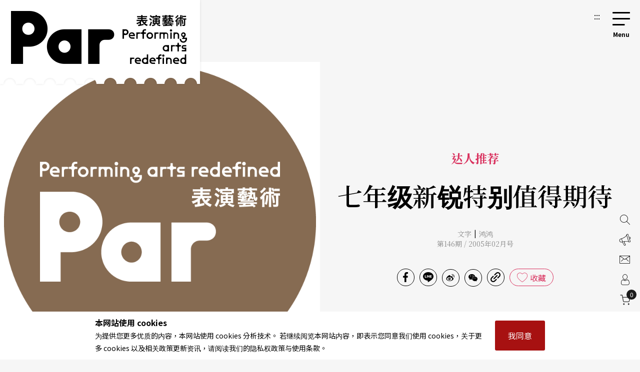

--- FILE ---
content_type: text/html;charset=utf-8
request_url: https://par.npac-ntch.org/cn/article/doc/E4FQM0JLMV
body_size: 8960
content:
<!doctype html>
<html lang="zh-Hans">
 <head>
  <meta charset="utf-8">
  <meta name="viewport" content="width=device-width, initial-scale=1.0, minimum-scale=1.0, maximum-scale=1.0, user-scalable=no">
  <meta name="bxn" content="6938-20260116160749">
  <meta http-equiv="X-UA-Compatible" content="IE=edge"><!--[if lt IE 9]><script src="/rsrc/lib/html5shiv.min.js"></script><![endif]-->
  <meta name="Asset-Path" content="/rsrc">
  <link rel="shortcut icon" href="/rsrc/favicon.ico">
  <title>七年级新锐特别值得期待 ｜PAR 表演艺术杂志</title>
  <link href="/rsrc/lib/bootstrap-4.5.0.min.css" rel="stylesheet">
  <link href="/rsrc/css/main.css?d=17686051" rel="stylesheet">
  <script src="/rsrc/js/main.js?d=17686051" type="text/javascript"></script>
  <link rel="apple-touch-icon" href="/rsrc/img/par-phone.jpg"><!-- Google Tag Manager -->
  <script>(function(w,d,s,l,i){w[l]=w[l]||[];w[l].push({'gtm.start':
            new Date().getTime(),event:'gtm.js'});var f=d.getElementsByTagName(s)[0],
        j=d.createElement(s),dl=l!='dataLayer'?'&l='+l:'';j.async=true;j.src=
        'https://www.googletagmanager.com/gtm.js?id='+i+dl;f.parentNode.insertBefore(j,f);
    })(window,document,'script','dataLayer','GTM-N2N9QBQ');</script>
  <meta name="layout" content="main">
  <meta name="keywords" content="国家表演艺术中心 两厅院 PAR 表演艺术 杂志">
  <meta name="description" content="完整文章请见连结">
  <meta property="og:title" content="PAR表演艺术｜七年级新锐特别值得期待">
  <meta name="og:description" content="完整文章请见连结">
  <link href="/rsrc/css/page.css?d=17686051" rel="stylesheet">
  <link href="/rsrc/css/article.css?d=17686051" rel="stylesheet">
  <style>
    #root>main>.container{
        padding: 0;
        max-width: 100%;
    }
    .page-ad.mob{margin:50px 0px}

    .info img {
        display: block;
        max-width: 100%;
        height: auto;
        margin: 0 auto;
    }
    </style>
 </head>
 <body class=" noscript">
  <div class="modal fade" id="popup-news" tabindex="-1" role="dialog" aria-labelledby="exampleModalLabel" aria-hidden="true">
   <div class="modal-dialog modal-dialog-centered" role="document" style="max-width: 1100px;">
    <div class="modal-content">
     <div class="popup-wp">
      <div class="logo"></div><button class="close-btn" tabindex="1">关闭</button>
      <div class="popup-content">
       <ul>
        <li><a tabindex="1" href="/cn/article/doc/HDYAELY8VB" title="前往王墨林 X 白大铉：不断反省自己，才能让表演变得诚实（上）">
          <figure>
           <img loading="lazy" src="https://ap-northeast-1-ntch-website-par-files.s3-accelerate.amazonaws.com/par/upload/article/ae446875e7c94f1981f20ce47a26bcc0.jpg" alt="王墨林（左）与白大铉（右）">
          </figure>
          <div class="text">
           <b> 特别企画 Feature </b>
           <h3>王墨林 X 白大铉：不断反省自己，才能让表演变得诚实（上）</h3><span></span>
          </div></a></li>
        <li><a tabindex="1" href="/cn/article/doc/HEUK3RDYKL" title="前往「票选你最爱的碧娜舞作！」投票活动中奖公告">
          <figure>
           <img loading="lazy" src="https://ap-northeast-1-ntch-website-par-files.s3-accelerate.amazonaws.com/par/upload/news/2987ca63c47f41c2a2f298415f9be509.jpg" alt="">
          </figure>
          <div class="text">
           <b> 其他 </b>
           <h3>「票选你最爱的碧娜舞作！」投票活动中奖公告</h3><span></span>
          </div></a></li>
        <li><a tabindex="1" href="/cn/article/doc/HEFVDXWIZ6" title="前往黄仁勋赞助旧金山歌剧院  打开矽谷新贵与艺术界之间的善门？">
          <figure>
           <img loading="lazy" src="https://ap-northeast-1-ntch-website-par-files.s3-accelerate.amazonaws.com/par/upload/article/267784131fc8440eb8ca1f88fef7a3f6.jpg" alt="黄仁勋夫妇乐捐旧金山歌剧院，由总监Matthew Shilvock代表接受。">
          </figure>
          <div class="text">
           <b> 旧金山 </b>
           <h3>黄仁勋赞助旧金山歌剧院 打开矽谷新贵与艺术界之间的善门？</h3><span></span>
          </div></a></li>
        <li><a tabindex="1" href="/cn/article/doc/HDYAMYW6V7" title="前往王墨林 X 白大铉：不断反省自己，才能让表演变得诚实（下）">
          <figure>
           <img loading="lazy" src="https://ap-northeast-1-ntch-website-par-files.s3-accelerate.amazonaws.com/par/upload/article/19b20e2b986f44a48ee801a668c7dc77.jpg" alt="王墨林与白大铉于《祭典．马克白》排练现场。">
          </figure>
          <div class="text">
           <b> 特别企画 Feature </b>
           <h3>王墨林 X 白大铉：不断反省自己，才能让表演变得诚实（下）</h3><span></span>
          </div></a></li>
       </ul><a tabindex="1" href="https://par.npac-ntch.org/tw/article/doc/HEFVSDIM2C" class="page-ad ad-click" target="_blank" data-banner-id="402800829bb12b53019bc0e28edc003c" data-url="https://par.npac-ntch.org/tw/article/doc/HEFVSDIM2C" data-is-blank="true" title="前往新年之初，意外现场爆料大会(另开新视窗)"><img src="https://ap-northeast-1-ntch-website-par-files.s3-accelerate.amazonaws.com/par/upload/banner/c15e904203db406c97577679200a20c6.jpg" alt="新年之初，意外现场爆料大会广告图片"></a>
      </div>
     </div>
    </div>
   </div>
  </div>
  <script>
    $().ready(function () {
        $('.ad-click').click(function () {
            var bannerId = $(this).data("banner-id")
            var url = $(this).data("url")
            var isBlank = $(this).data("is-blank")
            $.ajaxSetup({
                async : false
            });
            $.post('/article/bannerClickAjax', { bannerId: bannerId }, function (resp) {
                if(resp.status !== 'success' && resp.msg){
                    alert(resp.msg)
                }
            });

            if(isBlank){
                window.open(url)
            }else{
                window.location.href = url
            }
            return false
        });
    });
</script><a class="sr-only sr-only-focusable" href="#main" title="跳到主要内容区块" tabindex="1">跳到主要内容区块</a> <a class="sr-only sr-only-focusable" href="/cn/sitemap/index" title="前往网站导览" tabindex="1">网站导览</a>
  <noscript>
   <p class="no-js_msg">您的浏览器似乎不支援 JavaScript 语法。建议您开启 Javascript 支援以利完整浏览网站功能。</p>
  </noscript>
  <div id="root">
   <header>
    <div class="container">
     <a tabindex="2" class="logo" href="/cn/" title="PAR 表演艺术杂志 - 首页">
      <h1 class="font-icon">PAR 表演艺术杂志</h1></a> <a accesskey="u" tabindex="3" href="#" class="accesskey u" title="主选单导览区(U)">:::</a>
     <nav role="navigation">
      <div id="hamburger">
       <button type="button" id="hamburger-toggle" class="menu-btn">选单开关</button> <label for="hamburger-toggle"> <span></span><span></span><span></span><b></b>
        <div class="d-none">
         选单
        </div></label>
       <div id="menu">
        <div class="wrapper">
         <section class="unit">
          <ul>
           <li><a href="/cn/article/news" title="前往艺讯">News<sub>艺讯</sub></a></li>
           <li><a href="/cn/article/preview" title="前往演出">Preview<sub>演出</sub></a></li>
           <li><a href="/cn/article/feature" title="前往专题">Feature<sub>专题</sub></a></li>
           <li><a href="/cn/article/world" title="前往国际">World<sub>国际</sub></a></li>
           <li><a href="/cn/article/columns" title="前往专栏">Columns<sub>专栏</sub></a></li>
           <li><a href="/cn/article/people" title="前往人物">People<sub>人物</sub></a></li>
           <li><a href="/cn/article/review" title="前往评论">Review<sub>评论</sub></a></li>
           <li><a href="/cn/article/focus" title="前往话题">Focus<sub>话题</sub></a></li>
           <li><a href="/cn/article/choice" title="前往生活">Choice<sub>生活</sub></a></li>
           <li><a href="/cn/video/list" title="前往影音">Video<sub>影音</sub></a></li>
           <li class="web-show"><a href="/cn/publish/service" title="前往商品">Shop<sub>商品</sub></a></li>
           <li><a href="/cn/publish/listMagazine" title="前往当期杂志目录">Contents<sub>杂志</sub></a></li>
           <li><a href="/cn/publish/service" title="前往数位全阅览">Subscriptions<sub>数位全阅览</sub></a></li>
           <li><a href="/poll/home" title="投票">Vote<sub>投票</sub></a></li>
           <li class="mob-show dropdown">Shop<sub>商品</sub>
            <ol class="submenu">
             <li><a href="/cn/publish/service" title="前往数位全阅览">Subscribe 数位全阅览</a>
              <ol>
               <li><a href="/cn/publish/service">服务说明</a></li>
               <li><a href="/cn/publish/memberLevel">方案总览</a></li>
               <li><a href="/cn/publish/docDetail">文字资料库</a></li>
               <li><a href="/cn/publish/ebookDetail">版面资料库</a></li>
               <li><a href="/cn/publish/ybEBookDetail">年鉴资料库</a></li>
              </ol></li>
             <li><a href="/cn/publish/listMagazine" title="前往杂志">Magazine 杂志</a></li>
             <li><a href="/cn/publish/listBook" title="前往书籍">Book 书籍</a>
              <ol>
               <li><a href="/cn/publish/listSub/1346653998264011" title="前往表演艺术年鉴">表演艺术年鉴</a></li>
               <li><a href="/cn/publish/listSub/1346653998264026" title="前往在两厅院遇见大师">在两厅院遇见大师</a></li>
               <li><a href="/cn/publish/listSub/1346653998264040" title="前往两厅院创作全纪录">两厅院创作全纪录</a></li>
               <li><a href="/cn/publish/listSub/1346653998264036" title="前往表艺文摘">表艺文摘</a></li>
               <li><a href="/cn/publish/listSub/1346653998264031" title="前往达人系列">达人系列</a></li>
               <li><a href="/cn/publish/listSub/1346653998264019" title="前往NSO发现系列">NSO发现系列</a></li>
               <li><a href="/cn/publish/listSub/1346653998264019" title="前往NSO歌剧系列">NSO歌剧系列</a></li>
               <li><a href="/cn/publish/listSub/1346653998264013" title="前往特刊">特刊</a></li>
               <li><a href="/cn/publish/listSub/1346653998264012" title="前往其它">其它</a></li>
              </ol></li>
             <li><a href="/cn/publish/listCD" title="前往CD">CD</a>
              <ol>
               <li><a href="/cn/publish/listSub/1346653998264049" title="前往两厅院乐典">两厅院乐典</a></li>
               <li><a href="/cn/publish/listSub/1346653998264033" title="前往其他">其他</a></li>
              </ol></li>
             <li><a href="/cn/publish/listDVD" title="前往DVD">DVD</a></li>
            </ol></li>
          </ul><!-- <a class="img" href="/cn/publish/latestMag" title="前往当期杂志">
        <img src="/rsrc/latestMag.png" name="lastMagazineImg" alt="当期杂志">
    </a> -->
         </section>
         <ul class="contact">
          <li><a href="/cn/page/advertise.html" title="前往广告刊登">广告刊登</a></li>
          <li><a href="/cn/contact/index" title="前往联络我们">联络我们</a></li>
          <li><a href="/cn/member/index" title="前往会员专区">会员专区</a></li>
          <li class="cart"><a href="/cn/shopping/showCart" title="前往购物车">购物车</a></li>
         </ul>
         <ul class="language">
          <li><a class="tw" title="切换至繁体中文">繁体中文</a></li>
          <li><a class="cn" title="切换至简体中文">简体中文</a></li>
          <li><a style="color: #DB3A64;" href="/cn/newsletter/list" class="" title="前往电子报">订阅电子报</a></li>
         </ul>
         <form action="/article/search" method="post" class="search" name="search_form" id="search_form">
          <input type="text" name="text" value="" placeholder="请输入关键字搜寻" title="请输入关键字搜寻"> <button type="submit">搜寻</button>
         </form>
        </div><button type="button" class="close-menu">关闭选单</button>
       </div>
      </div>
     </nav>
    </div>
   </header>
   <main role="main">
    <div class="container">
     <a accesskey="c" href="#" class="accesskey c" title="主要内容区(C)" id="main">:::</a>
     <div class="article-cover">
      <figure>
       <div>
        <img src="/rsrc/img/defaultPic.png" alt="PAR表演艺术">
       </div>
      </figure>
      <div class="text">
       <b>达人推荐</b>
       <h2>七年级新锐特别值得期待</h2>
       <p></p>
       <div class="author">
        文字<i style="color: #000;font-style: normal;display: inline-block;padding: 0 5px;vertical-align: 1px;">|</i><a href="/cn/article/author/1181" title="前往鸿鸿">鸿鸿</a>
        <br><a href="/cn/publish/magazine/1346656010522364" title="前往杂志第146期"> 第146期 / 2005年02月号</a>
       </div>
       <ul id="share">
        <li><a href="#" class="share-icon facebook" title="分享至facebook (另开新视窗)"><i class="font-icon font-icon-share-fb" style="font-size:1.25rem"></i><span>分享至facebook</span></a></li>
        <li><a href="#" class="share-icon line" title="分享至line (另开新视窗)"><i class="font-icon font-icon-share-line" style="font-size:1.25rem"></i><span>分享至line</span></a></li>
        <li><a href="#" class="share-icon weibo" title="分享至微博 (另开新视窗)"><i class="font-icon font-icon-share-weibo" style="font-size:1.13rem"></i><span>分享至微博</span></a></li>
        <li><a href="#" class="share-icon wechat" title="分享至wechat"><i class="font-icon font-icon-share-wechat" style="font-size:1.13rem"></i><span>分享至wechat</span></a></li>
        <li><a href="#" class="share-icon clipboard" title="分享连结"><i class="font-icon font-icon-share-link" style="font-size:1.25rem"></i><span>分享连结</span></a></li>
        <li><a href="javascript:void(0);" class="favorite" onclick="likeArticle()" title="收藏这篇文章">收藏</a></li>
       </ul>
      </div>
     </div>
     <section class="article-main">
      <article>
       <div class="article-paid">
        <div class="edit-block">
         <p>如果你喜欢《舞动世纪》那样大阵仗美感的现代芭蕾，应该也会喜欢贝嘉。我以为贝嘉的音乐品味犹胜舞蹈，别光盯著《波丽露》，另支舞码采用的可是比利时歌手Brel的名曲呢。</p>
         <p>汉唐乐府重演《新荔镜记》，细腻的南管搭配精准的优雅舞姿，款款道来「陈三五娘」的曲折爱情，已是难得飨宴。演出地点选在北宜路上的「食养文化」──他们开发的精致美食不让于怀石料理，更是风雅无量。</p>
         <p>为求剧团的永续生机，栽培新血至关紧要。莎妹推出七年级新锐的《e . Play . XD》，经过「名牌」钦点制作，特别值得期待。</p>
         <p>儿童剧除了如果的大戏，小茶壶的《大大关刀小小孩》则开出台湾文学与儿童剧场结合的新径。三峡白鸡的上一个大新闻是十年前的土石流，陈雨航的小说〈去白鸡彼日〉若能在剧场里获得新生，应该也是可喜的大事。</p>
         <div class="fixed-bg-ad ad-click" data-banner-id="4028d08a9a71f052019abeed086600f3" data-url="https://par.npac-ntch.org/publish/listSub/1346653998264011" data-is-blank="true">
          <a href="https://par.npac-ntch.org/publish/listSub/1346653998264011" target="_blank" title="前往表演艺术年鉴资料库(另开新视窗)">
           <div class="img" style="background-image: url(/ad/img/4028d08a9a71f052019abeed086600f3)">
            <div style="position: absolute;opacity: 0;">
             表演艺术年鉴资料库
            </div>
           </div></a>
         </div>
         <div class="ad-click" data-banner-id="402800829b1125e3019b11cb1a510018" data-url="https://npac-ntch.org/visits/general/childcare?lang=zh-TW" data-is-blank="true">
          <a href="https://npac-ntch.org/visits/general/childcare?lang=zh-TW" class="page-ad mob" target="_blank" title="前往艺童PLAY - 演出中孩童陪伴服务(另开新视窗)"><img src="/ad/img/402800829b1125e3019b11cb1a510018" alt="艺童PLAY - 演出中孩童陪伴服务广告图片"></a>
         </div>
        </div>
       </div>
       <div class="join">
        <div>
         <div class="pc-show">
          <div class="h5">
           欢迎加入 PAR付费会员 或 两厅院会员 
           <br>
            阅读完整精彩内容！
          </div>
         </div>
         <div class="mob-show">
          <div class="h5">
           欢迎加入付费会员阅读此篇内容
          </div><span>立即加入PAR杂志付费会员立即加入PAR杂志付费会员立即加入PAR杂志付费会员</span>
         </div>
         <div class="link-frame">
          <a href="/member/login" class="link-style" title="前往会员登入">会员登入</a> <a href="/member/register" class="link-style red" title="前往注册">马上注册</a>
         </div>
        </div>
       </div>
       <div class="hashtag">
        <a href="/article/tag/2946" title="前往汉唐乐府">汉唐乐府</a> <a href="/article/tag/26427" title="前往新荔镜记">新荔镜记</a> <a href="/article/tag/1793" title="前往e . Play . XD">e . Play . XD</a> <a href="/article/tag/2352" title="前往大大关刀小小孩">大大关刀小小孩</a>
       </div>
       <section class="related">
        <div class="h5">
         Related topics 
         <h5>相关文章</h5>
        </div>
        <ul>
         <li><a href="/cn/article/doc/E4FQNOFYYX" title="前往钱南章是少数我认为值得一听的台湾当代作曲家">
           <figure>
            <div>
             <img src="/rsrc/img/defaultPic.png" alt="">
            </div>
           </figure>
           <div class="text">
            <b>达人推荐</b>
            <div class="h4">
             钱南章是少数我认为值得一听的台湾当代作曲家
            </div>
           </div></a></li>
         <li><a href="/cn/article/doc/E4HMX5E0SF" title="前往史兰倩丝卡真是跟台湾观众「搏感情」！">
           <figure>
            <div>
             <img src="/rsrc/img/defaultPic.png" alt="">
            </div>
           </figure>
           <div class="text">
            <b>达人推荐</b>
            <div class="h4">
             史兰倩丝卡真是跟台湾观众「搏感情」！
            </div>
           </div></a></li>
         <li><a href="/cn/article/doc/D99EPH3MLF" title="前往日本舞踏表演者的身体，总有勾魂慑魄的魅力">
           <figure>
            <div>
             <img src="/rsrc/img/defaultPic.png" alt="">
            </div>
           </figure>
           <div class="text">
            <b>达人推荐</b>
            <div class="h4">
             日本舞踏表演者的身体，总有勾魂慑魄的魅力
            </div>
           </div></a></li>
         <li><a href="/cn/article/doc/D99EPH3MLH" title="前往撇开一堆的约翰．史特劳斯，NSO节目逆势推出令人期待">
           <figure>
            <div>
             <img src="/rsrc/img/defaultPic.png" alt="">
            </div>
           </figure>
           <div class="text">
            <b>达人推荐</b>
            <div class="h4">
             撇开一堆的约翰．史特劳斯，NSO节目逆势推出令人期待
            </div>
           </div></a></li>
        </ul>
       </section>
       <div id="popup">
        <div class="popup-wp">
         <button class="close-btn">关闭</button>
         <h5>取消收藏这篇文章？</h5>
         <div class="link-frame">
          <a href="#" class="link-style link-btn red" title="再让我想一想">再让我想一想</a> <a href="/article/unLike/1434357222960199" class="link-style link-btn dark" title="确定取消收藏">确定取消收藏</a>
         </div>
        </div>
       </div><!--收藏文章用的form-->
       <form action="/article/like" method="post" name="form_like" id="form_like">
        <input type="hidden" name="id" value="1434357222960199" id="id">
       </form>
      </article>
      <aside style="position: relative;">
       <div class="sticky">
        <div class="popular">
         <div class="h3">
          Popular 
          <h3>热门文章</h3>
         </div>
         <ul>
          <li><a href="/cn/article/doc/HE6TO3LB3W" title="前往北京曲剧《我这一辈子》的提醒">
            <figure>
             <div>
              <img src="https://ap-northeast-1-ntch-website-par-files.s3-accelerate.amazonaws.com/par/upload/article/ecc6d7c5b72a4cb89b0a3b42012afb77.JPG" alt="">
             </div>
            </figure>
            <div class="text">
             <b>回想与回响 Echo</b>
             <div class="h4">
              北京曲剧《我这一辈子》的提醒
             </div>
            </div></a></li>
          <li><a href="/cn/article/doc/HDYA0WUM8L" title="前往魏隽展：框出战场，打造演员的成年礼">
            <figure>
             <div>
              <img src="https://ap-northeast-1-ntch-website-par-files.s3-accelerate.amazonaws.com/par/upload/article/b17c0b9f1f044903ad9ef02beefe6f08.jpg" alt="">
             </div>
            </figure>
            <div class="text">
             <b>特别企画 Feature</b>
             <div class="h4">
              魏隽展：框出战场，打造演员的成年礼
             </div>
            </div></a></li>
          <li><a href="/cn/article/doc/HDZAXNZPTA" title="前往人生就是走一段路：大脑科学家的朝圣之路心得报告">
            <figure>
             <div>
              <img src="https://ap-northeast-1-ntch-website-par-files.s3-accelerate.amazonaws.com/par/upload/article/b94c600a91cf4e628cc056b18d8ffd03.jpg" alt="">
             </div>
            </figure>
            <div class="text">
             <b>脑海里的旋律</b>
             <div class="h4">
              人生就是走一段路：大脑科学家的朝圣之路心得报告
             </div>
            </div></a></li>
          <li><a href="/cn/article/doc/HEK60DVC3K" title="前往迈向JPG 2.0 朱宗庆打击乐团40周年正式世代交棒">
            <figure>
             <div>
              <img src="https://ap-northeast-1-ntch-website-par-files.s3-accelerate.amazonaws.com/par/upload/news/5787d1e3a8a34bf28f143602250558be.jpg" alt="">
             </div>
            </figure>
            <div class="text">
             <b>艺讯 News</b>
             <div class="h4">
              迈向JPG 2.0 朱宗庆打击乐团40周年正式世代交棒
             </div>
            </div></a></li>
          <li><a href="/cn/article/doc/HEM6HUN7WF" title="前往TSO第15届「明日之星」出炉 陶麦可、钱欣展现新世代力量">
            <figure>
             <div>
              <img src="https://ap-northeast-1-ntch-website-par-files.s3-accelerate.amazonaws.com/par/upload/news/d611af6485b84fd7aec4c1b6d1ac1907.jpg" alt="">
             </div>
            </figure>
            <div class="text">
             <b>艺讯 News</b>
             <div class="h4">
              TSO第15届「明日之星」出炉 陶麦可、钱欣展现新世代力量
             </div>
            </div></a></li>
         </ul>
        </div>
        <div class="ad-click" data-banner-id="402800829b1125e3019b11cb1a510018" data-url="https://npac-ntch.org/visits/general/childcare?lang=zh-TW" data-is-blank="true">
         <a class="straight-ad" href="https://npac-ntch.org/visits/general/childcare?lang=zh-TW" target="_blank" title="前往艺童PLAY - 演出中孩童陪伴服务(另开新视窗)"><img src="/ad/img/402800829b1125e3019b11cb1a510018" alt="艺童PLAY - 演出中孩童陪伴服务广告图片"></a>
        </div>
       </div>
      </aside>
     </section>
     <section class="authors">
      <div class="h3">
       <span>Authors</span>
      </div>
      <div class="subtitle">
       <h3>作者</h3>
      </div>
      <div class="authors-area">
       <ul>
        <li><a href="/cn/article/author/1181" title="前往鸿鸿">
          <figure style="background-image: url(https://par.npac-ntch.org/rsrc/img/author-editor.jpg);"></figure>
          <div class="text">
           <b>鸿鸿</b> <span></span>
          </div></a></li>
       </ul>
      </div>
     </section>
     <div class="ad-click" data-banner-id="402800829bb12b53019bc0e59d450040" data-url="https://par.npac-ntch.org/tw/article/doc/HEUK3RDYKL" data-is-blank="true">
      <a href="https://par.npac-ntch.org/tw/article/doc/HEUK3RDYKL" class="page-ad full" target="_blank" title="前往「票选你最爱的碧娜舞作！」投票活动中奖公告(另开新视窗)"><img src="/ad/img/402800829bb12b53019bc0e59d450040" alt="「票选你最爱的碧娜舞作！」投票活动中奖公告广告图片"></a>
     </div>
    </div>
   </main>
   <footer>
    <div class="subscribe">
     <div class="wrap">
      <section>
       <div class="h2">
        免费订阅PAR电子报，获取更多艺文资讯！
       </div>
      </section>
      <form action="/subscribe/doSubscribe" method="post" name="form_subscribe" id="form_subscribe">
       <input type="text" name="name" value="" placeholder="姓名" title="请填入姓名"> <input type="email" name="email" value="" placeholder="Email" title="请填入 Email 地址"> <button class="g-recaptcha" data-sitekey="6LcE0aMUAAAAAFK9lSpFJqr_o2Ynho7Zc6DjyZIO" data-callback="recaptchaMain" data-action="subscribe">立即订阅</button>
       <div class="note" style="color:#999;">
        *通过递交此表格，即表示您接受并同意已阅读本网站的使用条款，私隐政策和个人资料收集声明。
       </div>
      </form>
     </div>
    </div>
    <div class="container">
     <a accesskey="b" href="#" class="accesskey b" title="底部功能区(B)">:::</a>
     <div class="links">
      <div class="logo">
       <a href="/cn/" class="font-icon" title="PAR 表演艺术杂志 - 首页">PAR 表演艺术杂志</a>
      </div>
      <ul class="about">
       <li><a href="/cn/page/about.html" title="前往关于我们">关于我们</a></li>
       <li><a href="/cn/contact/index" title="前往联络我们">联络我们</a></li>
       <li><a href="/cn/page/advertise.html" title="前往广告刊登">广告刊登</a></li>
       <li><a href="/cn/newsletter/list" title="前往电子报">电子报</a></li>
       <li><a href="https://npac-ntch.org/" target="_blank" title="前往国家表演艺术中心(另开新视窗)">国家表演艺术中心</a></li>
       <li><a href="https://npac-ntch.org/zh" target="_blank" title="前往国家两厅院(另开新视窗)">国家两厅院</a></li>
       <li><a href="/cn/sitemap/index" title="前往网站导览">网站导览</a></li>
      </ul>
     </div>
     <div class="copy">
      国家表演艺术中心国家两厅院《PAR表演艺术》版权所有
      <br>
       ©<b>2022</b> Performing arts redefined. All Rights Reserved
      <br>
       统一编号 Tax Id number 00973926
      <br>
       本站所提供相关演出资讯，如有异动应以主办单位公告为准。 
      <br><span><a href="/cn/page/terms.html" title="前往服务条款">服务条款</a> ｜ <a href="/cn/page/policy.html" title="前往隐私权声明">隐私权声明</a> ｜ <a href="/cn/page/copy.html" title="前往著作权声明">著作权声明</a></span>
      <div class="badge">
       <a href="https://accessibility.moda.gov.tw/Applications/Detail?category=20230802142537" target="_blank" title="无障碍网站(另开新视窗)"> <img src="/rsrc/img/a.jpg" border="0" width="88" height="31" alt="通过A无障碍网页检测"> </a>
      </div>
     </div>
    </div>
   </footer><button tabindex="0" type="button" id="scroll-to-top" title="回到网页最上方"><span>回到网页最上方</span></button>
   <div id="policy-main">
    <div>
     <p><b style="font-size: 1.14em;">本网站使用 cookies </b><br>
       为提供您更多优质的内容，本网站使用 cookies 分析技术。 若继续阅览本网站内容，即表示您同意我们使用 cookies，关于更多 cookies 以及相关政策更新资讯，请阅读我们的隐私权政策与使用条款。</p><button id="policy-close">我同意</button>
    </div>
   </div>
  </div>
  <nav class="floating">
   <ul>
    <li><a href="/cn/article/search" title="前往搜寻"><b>搜寻</b></a></li>
    <li><a href="/cn/page/advertise.html" title="前往广告刊登"><b>广告刊登</b></a></li>
    <li><a href="/cn/contact/index" title="前往联络我们"><b>联络我们</b></a></li>
    <li><a href="/cn/member/index" title="前往会员专区"><b>会员专区</b></a></li>
    <li><a href="/cn/shopping/showCart" class="tool-cart"><b>购物车</b><i id="cart-total">0</i></a></li>
   </ul>
  </nav>
  <script src="/rsrc/lib/ifvisible.js" type="text/javascript"></script>
  <script src="/rsrc/lib/bootstrap.bundle-4.5.0.min.js"></script>
  <script src="https://www.google.com/recaptcha/api.js?hl=zh-TW"></script>
  <script type="text/javascript">
    $().ready(function(){
        var msg = ""
        if (msg != '') {
            alert(msg);
            
            
            return false;
        }

        var dur = (ifvisible.getIdleDuration() / 1000);
    })

    function recaptchaMain(token) {
        recaptchaValid("main", token)
    }

    function recaptchaValid(page, token) {
        const regex = new RegExp("^[a-zA-Z0-9_+\.]{1,63}@[a-zA-Z0-9.-]+\.[a-zA-Z]{2,}$");

        //-- 判断是 submit 电子报的还是 layout 的 form
        let $form = $("form[name='form_subscribe']");
        let $input = $form.children("input[name='email']");
        if("newsletter" == page) {
            $form = $("form[name='form_newsletter']");
            $input = $form.children("input[name='email']");
        }

        var emailVal = $input.val();
        if(!emailVal) {
            alert("请输入 Email。");
            return false
        }
        if(false == regex.test(emailVal)) {
            alert("Email 的格式输入错误，请重新确认。");
            return false
        }

        $form.submit();
    }
</script>
 </body>
</html>

--- FILE ---
content_type: text/html; charset=utf-8
request_url: https://www.google.com/recaptcha/api2/anchor?ar=1&k=6LcE0aMUAAAAAFK9lSpFJqr_o2Ynho7Zc6DjyZIO&co=aHR0cHM6Ly9wYXIubnBhYy1udGNoLm9yZzo0NDM.&hl=zh-TW&v=PoyoqOPhxBO7pBk68S4YbpHZ&size=invisible&sa=subscribe&anchor-ms=20000&execute-ms=30000&cb=fdz1gni0ovkx
body_size: 48419
content:
<!DOCTYPE HTML><html dir="ltr" lang="zh-TW"><head><meta http-equiv="Content-Type" content="text/html; charset=UTF-8">
<meta http-equiv="X-UA-Compatible" content="IE=edge">
<title>reCAPTCHA</title>
<style type="text/css">
/* cyrillic-ext */
@font-face {
  font-family: 'Roboto';
  font-style: normal;
  font-weight: 400;
  font-stretch: 100%;
  src: url(//fonts.gstatic.com/s/roboto/v48/KFO7CnqEu92Fr1ME7kSn66aGLdTylUAMa3GUBHMdazTgWw.woff2) format('woff2');
  unicode-range: U+0460-052F, U+1C80-1C8A, U+20B4, U+2DE0-2DFF, U+A640-A69F, U+FE2E-FE2F;
}
/* cyrillic */
@font-face {
  font-family: 'Roboto';
  font-style: normal;
  font-weight: 400;
  font-stretch: 100%;
  src: url(//fonts.gstatic.com/s/roboto/v48/KFO7CnqEu92Fr1ME7kSn66aGLdTylUAMa3iUBHMdazTgWw.woff2) format('woff2');
  unicode-range: U+0301, U+0400-045F, U+0490-0491, U+04B0-04B1, U+2116;
}
/* greek-ext */
@font-face {
  font-family: 'Roboto';
  font-style: normal;
  font-weight: 400;
  font-stretch: 100%;
  src: url(//fonts.gstatic.com/s/roboto/v48/KFO7CnqEu92Fr1ME7kSn66aGLdTylUAMa3CUBHMdazTgWw.woff2) format('woff2');
  unicode-range: U+1F00-1FFF;
}
/* greek */
@font-face {
  font-family: 'Roboto';
  font-style: normal;
  font-weight: 400;
  font-stretch: 100%;
  src: url(//fonts.gstatic.com/s/roboto/v48/KFO7CnqEu92Fr1ME7kSn66aGLdTylUAMa3-UBHMdazTgWw.woff2) format('woff2');
  unicode-range: U+0370-0377, U+037A-037F, U+0384-038A, U+038C, U+038E-03A1, U+03A3-03FF;
}
/* math */
@font-face {
  font-family: 'Roboto';
  font-style: normal;
  font-weight: 400;
  font-stretch: 100%;
  src: url(//fonts.gstatic.com/s/roboto/v48/KFO7CnqEu92Fr1ME7kSn66aGLdTylUAMawCUBHMdazTgWw.woff2) format('woff2');
  unicode-range: U+0302-0303, U+0305, U+0307-0308, U+0310, U+0312, U+0315, U+031A, U+0326-0327, U+032C, U+032F-0330, U+0332-0333, U+0338, U+033A, U+0346, U+034D, U+0391-03A1, U+03A3-03A9, U+03B1-03C9, U+03D1, U+03D5-03D6, U+03F0-03F1, U+03F4-03F5, U+2016-2017, U+2034-2038, U+203C, U+2040, U+2043, U+2047, U+2050, U+2057, U+205F, U+2070-2071, U+2074-208E, U+2090-209C, U+20D0-20DC, U+20E1, U+20E5-20EF, U+2100-2112, U+2114-2115, U+2117-2121, U+2123-214F, U+2190, U+2192, U+2194-21AE, U+21B0-21E5, U+21F1-21F2, U+21F4-2211, U+2213-2214, U+2216-22FF, U+2308-230B, U+2310, U+2319, U+231C-2321, U+2336-237A, U+237C, U+2395, U+239B-23B7, U+23D0, U+23DC-23E1, U+2474-2475, U+25AF, U+25B3, U+25B7, U+25BD, U+25C1, U+25CA, U+25CC, U+25FB, U+266D-266F, U+27C0-27FF, U+2900-2AFF, U+2B0E-2B11, U+2B30-2B4C, U+2BFE, U+3030, U+FF5B, U+FF5D, U+1D400-1D7FF, U+1EE00-1EEFF;
}
/* symbols */
@font-face {
  font-family: 'Roboto';
  font-style: normal;
  font-weight: 400;
  font-stretch: 100%;
  src: url(//fonts.gstatic.com/s/roboto/v48/KFO7CnqEu92Fr1ME7kSn66aGLdTylUAMaxKUBHMdazTgWw.woff2) format('woff2');
  unicode-range: U+0001-000C, U+000E-001F, U+007F-009F, U+20DD-20E0, U+20E2-20E4, U+2150-218F, U+2190, U+2192, U+2194-2199, U+21AF, U+21E6-21F0, U+21F3, U+2218-2219, U+2299, U+22C4-22C6, U+2300-243F, U+2440-244A, U+2460-24FF, U+25A0-27BF, U+2800-28FF, U+2921-2922, U+2981, U+29BF, U+29EB, U+2B00-2BFF, U+4DC0-4DFF, U+FFF9-FFFB, U+10140-1018E, U+10190-1019C, U+101A0, U+101D0-101FD, U+102E0-102FB, U+10E60-10E7E, U+1D2C0-1D2D3, U+1D2E0-1D37F, U+1F000-1F0FF, U+1F100-1F1AD, U+1F1E6-1F1FF, U+1F30D-1F30F, U+1F315, U+1F31C, U+1F31E, U+1F320-1F32C, U+1F336, U+1F378, U+1F37D, U+1F382, U+1F393-1F39F, U+1F3A7-1F3A8, U+1F3AC-1F3AF, U+1F3C2, U+1F3C4-1F3C6, U+1F3CA-1F3CE, U+1F3D4-1F3E0, U+1F3ED, U+1F3F1-1F3F3, U+1F3F5-1F3F7, U+1F408, U+1F415, U+1F41F, U+1F426, U+1F43F, U+1F441-1F442, U+1F444, U+1F446-1F449, U+1F44C-1F44E, U+1F453, U+1F46A, U+1F47D, U+1F4A3, U+1F4B0, U+1F4B3, U+1F4B9, U+1F4BB, U+1F4BF, U+1F4C8-1F4CB, U+1F4D6, U+1F4DA, U+1F4DF, U+1F4E3-1F4E6, U+1F4EA-1F4ED, U+1F4F7, U+1F4F9-1F4FB, U+1F4FD-1F4FE, U+1F503, U+1F507-1F50B, U+1F50D, U+1F512-1F513, U+1F53E-1F54A, U+1F54F-1F5FA, U+1F610, U+1F650-1F67F, U+1F687, U+1F68D, U+1F691, U+1F694, U+1F698, U+1F6AD, U+1F6B2, U+1F6B9-1F6BA, U+1F6BC, U+1F6C6-1F6CF, U+1F6D3-1F6D7, U+1F6E0-1F6EA, U+1F6F0-1F6F3, U+1F6F7-1F6FC, U+1F700-1F7FF, U+1F800-1F80B, U+1F810-1F847, U+1F850-1F859, U+1F860-1F887, U+1F890-1F8AD, U+1F8B0-1F8BB, U+1F8C0-1F8C1, U+1F900-1F90B, U+1F93B, U+1F946, U+1F984, U+1F996, U+1F9E9, U+1FA00-1FA6F, U+1FA70-1FA7C, U+1FA80-1FA89, U+1FA8F-1FAC6, U+1FACE-1FADC, U+1FADF-1FAE9, U+1FAF0-1FAF8, U+1FB00-1FBFF;
}
/* vietnamese */
@font-face {
  font-family: 'Roboto';
  font-style: normal;
  font-weight: 400;
  font-stretch: 100%;
  src: url(//fonts.gstatic.com/s/roboto/v48/KFO7CnqEu92Fr1ME7kSn66aGLdTylUAMa3OUBHMdazTgWw.woff2) format('woff2');
  unicode-range: U+0102-0103, U+0110-0111, U+0128-0129, U+0168-0169, U+01A0-01A1, U+01AF-01B0, U+0300-0301, U+0303-0304, U+0308-0309, U+0323, U+0329, U+1EA0-1EF9, U+20AB;
}
/* latin-ext */
@font-face {
  font-family: 'Roboto';
  font-style: normal;
  font-weight: 400;
  font-stretch: 100%;
  src: url(//fonts.gstatic.com/s/roboto/v48/KFO7CnqEu92Fr1ME7kSn66aGLdTylUAMa3KUBHMdazTgWw.woff2) format('woff2');
  unicode-range: U+0100-02BA, U+02BD-02C5, U+02C7-02CC, U+02CE-02D7, U+02DD-02FF, U+0304, U+0308, U+0329, U+1D00-1DBF, U+1E00-1E9F, U+1EF2-1EFF, U+2020, U+20A0-20AB, U+20AD-20C0, U+2113, U+2C60-2C7F, U+A720-A7FF;
}
/* latin */
@font-face {
  font-family: 'Roboto';
  font-style: normal;
  font-weight: 400;
  font-stretch: 100%;
  src: url(//fonts.gstatic.com/s/roboto/v48/KFO7CnqEu92Fr1ME7kSn66aGLdTylUAMa3yUBHMdazQ.woff2) format('woff2');
  unicode-range: U+0000-00FF, U+0131, U+0152-0153, U+02BB-02BC, U+02C6, U+02DA, U+02DC, U+0304, U+0308, U+0329, U+2000-206F, U+20AC, U+2122, U+2191, U+2193, U+2212, U+2215, U+FEFF, U+FFFD;
}
/* cyrillic-ext */
@font-face {
  font-family: 'Roboto';
  font-style: normal;
  font-weight: 500;
  font-stretch: 100%;
  src: url(//fonts.gstatic.com/s/roboto/v48/KFO7CnqEu92Fr1ME7kSn66aGLdTylUAMa3GUBHMdazTgWw.woff2) format('woff2');
  unicode-range: U+0460-052F, U+1C80-1C8A, U+20B4, U+2DE0-2DFF, U+A640-A69F, U+FE2E-FE2F;
}
/* cyrillic */
@font-face {
  font-family: 'Roboto';
  font-style: normal;
  font-weight: 500;
  font-stretch: 100%;
  src: url(//fonts.gstatic.com/s/roboto/v48/KFO7CnqEu92Fr1ME7kSn66aGLdTylUAMa3iUBHMdazTgWw.woff2) format('woff2');
  unicode-range: U+0301, U+0400-045F, U+0490-0491, U+04B0-04B1, U+2116;
}
/* greek-ext */
@font-face {
  font-family: 'Roboto';
  font-style: normal;
  font-weight: 500;
  font-stretch: 100%;
  src: url(//fonts.gstatic.com/s/roboto/v48/KFO7CnqEu92Fr1ME7kSn66aGLdTylUAMa3CUBHMdazTgWw.woff2) format('woff2');
  unicode-range: U+1F00-1FFF;
}
/* greek */
@font-face {
  font-family: 'Roboto';
  font-style: normal;
  font-weight: 500;
  font-stretch: 100%;
  src: url(//fonts.gstatic.com/s/roboto/v48/KFO7CnqEu92Fr1ME7kSn66aGLdTylUAMa3-UBHMdazTgWw.woff2) format('woff2');
  unicode-range: U+0370-0377, U+037A-037F, U+0384-038A, U+038C, U+038E-03A1, U+03A3-03FF;
}
/* math */
@font-face {
  font-family: 'Roboto';
  font-style: normal;
  font-weight: 500;
  font-stretch: 100%;
  src: url(//fonts.gstatic.com/s/roboto/v48/KFO7CnqEu92Fr1ME7kSn66aGLdTylUAMawCUBHMdazTgWw.woff2) format('woff2');
  unicode-range: U+0302-0303, U+0305, U+0307-0308, U+0310, U+0312, U+0315, U+031A, U+0326-0327, U+032C, U+032F-0330, U+0332-0333, U+0338, U+033A, U+0346, U+034D, U+0391-03A1, U+03A3-03A9, U+03B1-03C9, U+03D1, U+03D5-03D6, U+03F0-03F1, U+03F4-03F5, U+2016-2017, U+2034-2038, U+203C, U+2040, U+2043, U+2047, U+2050, U+2057, U+205F, U+2070-2071, U+2074-208E, U+2090-209C, U+20D0-20DC, U+20E1, U+20E5-20EF, U+2100-2112, U+2114-2115, U+2117-2121, U+2123-214F, U+2190, U+2192, U+2194-21AE, U+21B0-21E5, U+21F1-21F2, U+21F4-2211, U+2213-2214, U+2216-22FF, U+2308-230B, U+2310, U+2319, U+231C-2321, U+2336-237A, U+237C, U+2395, U+239B-23B7, U+23D0, U+23DC-23E1, U+2474-2475, U+25AF, U+25B3, U+25B7, U+25BD, U+25C1, U+25CA, U+25CC, U+25FB, U+266D-266F, U+27C0-27FF, U+2900-2AFF, U+2B0E-2B11, U+2B30-2B4C, U+2BFE, U+3030, U+FF5B, U+FF5D, U+1D400-1D7FF, U+1EE00-1EEFF;
}
/* symbols */
@font-face {
  font-family: 'Roboto';
  font-style: normal;
  font-weight: 500;
  font-stretch: 100%;
  src: url(//fonts.gstatic.com/s/roboto/v48/KFO7CnqEu92Fr1ME7kSn66aGLdTylUAMaxKUBHMdazTgWw.woff2) format('woff2');
  unicode-range: U+0001-000C, U+000E-001F, U+007F-009F, U+20DD-20E0, U+20E2-20E4, U+2150-218F, U+2190, U+2192, U+2194-2199, U+21AF, U+21E6-21F0, U+21F3, U+2218-2219, U+2299, U+22C4-22C6, U+2300-243F, U+2440-244A, U+2460-24FF, U+25A0-27BF, U+2800-28FF, U+2921-2922, U+2981, U+29BF, U+29EB, U+2B00-2BFF, U+4DC0-4DFF, U+FFF9-FFFB, U+10140-1018E, U+10190-1019C, U+101A0, U+101D0-101FD, U+102E0-102FB, U+10E60-10E7E, U+1D2C0-1D2D3, U+1D2E0-1D37F, U+1F000-1F0FF, U+1F100-1F1AD, U+1F1E6-1F1FF, U+1F30D-1F30F, U+1F315, U+1F31C, U+1F31E, U+1F320-1F32C, U+1F336, U+1F378, U+1F37D, U+1F382, U+1F393-1F39F, U+1F3A7-1F3A8, U+1F3AC-1F3AF, U+1F3C2, U+1F3C4-1F3C6, U+1F3CA-1F3CE, U+1F3D4-1F3E0, U+1F3ED, U+1F3F1-1F3F3, U+1F3F5-1F3F7, U+1F408, U+1F415, U+1F41F, U+1F426, U+1F43F, U+1F441-1F442, U+1F444, U+1F446-1F449, U+1F44C-1F44E, U+1F453, U+1F46A, U+1F47D, U+1F4A3, U+1F4B0, U+1F4B3, U+1F4B9, U+1F4BB, U+1F4BF, U+1F4C8-1F4CB, U+1F4D6, U+1F4DA, U+1F4DF, U+1F4E3-1F4E6, U+1F4EA-1F4ED, U+1F4F7, U+1F4F9-1F4FB, U+1F4FD-1F4FE, U+1F503, U+1F507-1F50B, U+1F50D, U+1F512-1F513, U+1F53E-1F54A, U+1F54F-1F5FA, U+1F610, U+1F650-1F67F, U+1F687, U+1F68D, U+1F691, U+1F694, U+1F698, U+1F6AD, U+1F6B2, U+1F6B9-1F6BA, U+1F6BC, U+1F6C6-1F6CF, U+1F6D3-1F6D7, U+1F6E0-1F6EA, U+1F6F0-1F6F3, U+1F6F7-1F6FC, U+1F700-1F7FF, U+1F800-1F80B, U+1F810-1F847, U+1F850-1F859, U+1F860-1F887, U+1F890-1F8AD, U+1F8B0-1F8BB, U+1F8C0-1F8C1, U+1F900-1F90B, U+1F93B, U+1F946, U+1F984, U+1F996, U+1F9E9, U+1FA00-1FA6F, U+1FA70-1FA7C, U+1FA80-1FA89, U+1FA8F-1FAC6, U+1FACE-1FADC, U+1FADF-1FAE9, U+1FAF0-1FAF8, U+1FB00-1FBFF;
}
/* vietnamese */
@font-face {
  font-family: 'Roboto';
  font-style: normal;
  font-weight: 500;
  font-stretch: 100%;
  src: url(//fonts.gstatic.com/s/roboto/v48/KFO7CnqEu92Fr1ME7kSn66aGLdTylUAMa3OUBHMdazTgWw.woff2) format('woff2');
  unicode-range: U+0102-0103, U+0110-0111, U+0128-0129, U+0168-0169, U+01A0-01A1, U+01AF-01B0, U+0300-0301, U+0303-0304, U+0308-0309, U+0323, U+0329, U+1EA0-1EF9, U+20AB;
}
/* latin-ext */
@font-face {
  font-family: 'Roboto';
  font-style: normal;
  font-weight: 500;
  font-stretch: 100%;
  src: url(//fonts.gstatic.com/s/roboto/v48/KFO7CnqEu92Fr1ME7kSn66aGLdTylUAMa3KUBHMdazTgWw.woff2) format('woff2');
  unicode-range: U+0100-02BA, U+02BD-02C5, U+02C7-02CC, U+02CE-02D7, U+02DD-02FF, U+0304, U+0308, U+0329, U+1D00-1DBF, U+1E00-1E9F, U+1EF2-1EFF, U+2020, U+20A0-20AB, U+20AD-20C0, U+2113, U+2C60-2C7F, U+A720-A7FF;
}
/* latin */
@font-face {
  font-family: 'Roboto';
  font-style: normal;
  font-weight: 500;
  font-stretch: 100%;
  src: url(//fonts.gstatic.com/s/roboto/v48/KFO7CnqEu92Fr1ME7kSn66aGLdTylUAMa3yUBHMdazQ.woff2) format('woff2');
  unicode-range: U+0000-00FF, U+0131, U+0152-0153, U+02BB-02BC, U+02C6, U+02DA, U+02DC, U+0304, U+0308, U+0329, U+2000-206F, U+20AC, U+2122, U+2191, U+2193, U+2212, U+2215, U+FEFF, U+FFFD;
}
/* cyrillic-ext */
@font-face {
  font-family: 'Roboto';
  font-style: normal;
  font-weight: 900;
  font-stretch: 100%;
  src: url(//fonts.gstatic.com/s/roboto/v48/KFO7CnqEu92Fr1ME7kSn66aGLdTylUAMa3GUBHMdazTgWw.woff2) format('woff2');
  unicode-range: U+0460-052F, U+1C80-1C8A, U+20B4, U+2DE0-2DFF, U+A640-A69F, U+FE2E-FE2F;
}
/* cyrillic */
@font-face {
  font-family: 'Roboto';
  font-style: normal;
  font-weight: 900;
  font-stretch: 100%;
  src: url(//fonts.gstatic.com/s/roboto/v48/KFO7CnqEu92Fr1ME7kSn66aGLdTylUAMa3iUBHMdazTgWw.woff2) format('woff2');
  unicode-range: U+0301, U+0400-045F, U+0490-0491, U+04B0-04B1, U+2116;
}
/* greek-ext */
@font-face {
  font-family: 'Roboto';
  font-style: normal;
  font-weight: 900;
  font-stretch: 100%;
  src: url(//fonts.gstatic.com/s/roboto/v48/KFO7CnqEu92Fr1ME7kSn66aGLdTylUAMa3CUBHMdazTgWw.woff2) format('woff2');
  unicode-range: U+1F00-1FFF;
}
/* greek */
@font-face {
  font-family: 'Roboto';
  font-style: normal;
  font-weight: 900;
  font-stretch: 100%;
  src: url(//fonts.gstatic.com/s/roboto/v48/KFO7CnqEu92Fr1ME7kSn66aGLdTylUAMa3-UBHMdazTgWw.woff2) format('woff2');
  unicode-range: U+0370-0377, U+037A-037F, U+0384-038A, U+038C, U+038E-03A1, U+03A3-03FF;
}
/* math */
@font-face {
  font-family: 'Roboto';
  font-style: normal;
  font-weight: 900;
  font-stretch: 100%;
  src: url(//fonts.gstatic.com/s/roboto/v48/KFO7CnqEu92Fr1ME7kSn66aGLdTylUAMawCUBHMdazTgWw.woff2) format('woff2');
  unicode-range: U+0302-0303, U+0305, U+0307-0308, U+0310, U+0312, U+0315, U+031A, U+0326-0327, U+032C, U+032F-0330, U+0332-0333, U+0338, U+033A, U+0346, U+034D, U+0391-03A1, U+03A3-03A9, U+03B1-03C9, U+03D1, U+03D5-03D6, U+03F0-03F1, U+03F4-03F5, U+2016-2017, U+2034-2038, U+203C, U+2040, U+2043, U+2047, U+2050, U+2057, U+205F, U+2070-2071, U+2074-208E, U+2090-209C, U+20D0-20DC, U+20E1, U+20E5-20EF, U+2100-2112, U+2114-2115, U+2117-2121, U+2123-214F, U+2190, U+2192, U+2194-21AE, U+21B0-21E5, U+21F1-21F2, U+21F4-2211, U+2213-2214, U+2216-22FF, U+2308-230B, U+2310, U+2319, U+231C-2321, U+2336-237A, U+237C, U+2395, U+239B-23B7, U+23D0, U+23DC-23E1, U+2474-2475, U+25AF, U+25B3, U+25B7, U+25BD, U+25C1, U+25CA, U+25CC, U+25FB, U+266D-266F, U+27C0-27FF, U+2900-2AFF, U+2B0E-2B11, U+2B30-2B4C, U+2BFE, U+3030, U+FF5B, U+FF5D, U+1D400-1D7FF, U+1EE00-1EEFF;
}
/* symbols */
@font-face {
  font-family: 'Roboto';
  font-style: normal;
  font-weight: 900;
  font-stretch: 100%;
  src: url(//fonts.gstatic.com/s/roboto/v48/KFO7CnqEu92Fr1ME7kSn66aGLdTylUAMaxKUBHMdazTgWw.woff2) format('woff2');
  unicode-range: U+0001-000C, U+000E-001F, U+007F-009F, U+20DD-20E0, U+20E2-20E4, U+2150-218F, U+2190, U+2192, U+2194-2199, U+21AF, U+21E6-21F0, U+21F3, U+2218-2219, U+2299, U+22C4-22C6, U+2300-243F, U+2440-244A, U+2460-24FF, U+25A0-27BF, U+2800-28FF, U+2921-2922, U+2981, U+29BF, U+29EB, U+2B00-2BFF, U+4DC0-4DFF, U+FFF9-FFFB, U+10140-1018E, U+10190-1019C, U+101A0, U+101D0-101FD, U+102E0-102FB, U+10E60-10E7E, U+1D2C0-1D2D3, U+1D2E0-1D37F, U+1F000-1F0FF, U+1F100-1F1AD, U+1F1E6-1F1FF, U+1F30D-1F30F, U+1F315, U+1F31C, U+1F31E, U+1F320-1F32C, U+1F336, U+1F378, U+1F37D, U+1F382, U+1F393-1F39F, U+1F3A7-1F3A8, U+1F3AC-1F3AF, U+1F3C2, U+1F3C4-1F3C6, U+1F3CA-1F3CE, U+1F3D4-1F3E0, U+1F3ED, U+1F3F1-1F3F3, U+1F3F5-1F3F7, U+1F408, U+1F415, U+1F41F, U+1F426, U+1F43F, U+1F441-1F442, U+1F444, U+1F446-1F449, U+1F44C-1F44E, U+1F453, U+1F46A, U+1F47D, U+1F4A3, U+1F4B0, U+1F4B3, U+1F4B9, U+1F4BB, U+1F4BF, U+1F4C8-1F4CB, U+1F4D6, U+1F4DA, U+1F4DF, U+1F4E3-1F4E6, U+1F4EA-1F4ED, U+1F4F7, U+1F4F9-1F4FB, U+1F4FD-1F4FE, U+1F503, U+1F507-1F50B, U+1F50D, U+1F512-1F513, U+1F53E-1F54A, U+1F54F-1F5FA, U+1F610, U+1F650-1F67F, U+1F687, U+1F68D, U+1F691, U+1F694, U+1F698, U+1F6AD, U+1F6B2, U+1F6B9-1F6BA, U+1F6BC, U+1F6C6-1F6CF, U+1F6D3-1F6D7, U+1F6E0-1F6EA, U+1F6F0-1F6F3, U+1F6F7-1F6FC, U+1F700-1F7FF, U+1F800-1F80B, U+1F810-1F847, U+1F850-1F859, U+1F860-1F887, U+1F890-1F8AD, U+1F8B0-1F8BB, U+1F8C0-1F8C1, U+1F900-1F90B, U+1F93B, U+1F946, U+1F984, U+1F996, U+1F9E9, U+1FA00-1FA6F, U+1FA70-1FA7C, U+1FA80-1FA89, U+1FA8F-1FAC6, U+1FACE-1FADC, U+1FADF-1FAE9, U+1FAF0-1FAF8, U+1FB00-1FBFF;
}
/* vietnamese */
@font-face {
  font-family: 'Roboto';
  font-style: normal;
  font-weight: 900;
  font-stretch: 100%;
  src: url(//fonts.gstatic.com/s/roboto/v48/KFO7CnqEu92Fr1ME7kSn66aGLdTylUAMa3OUBHMdazTgWw.woff2) format('woff2');
  unicode-range: U+0102-0103, U+0110-0111, U+0128-0129, U+0168-0169, U+01A0-01A1, U+01AF-01B0, U+0300-0301, U+0303-0304, U+0308-0309, U+0323, U+0329, U+1EA0-1EF9, U+20AB;
}
/* latin-ext */
@font-face {
  font-family: 'Roboto';
  font-style: normal;
  font-weight: 900;
  font-stretch: 100%;
  src: url(//fonts.gstatic.com/s/roboto/v48/KFO7CnqEu92Fr1ME7kSn66aGLdTylUAMa3KUBHMdazTgWw.woff2) format('woff2');
  unicode-range: U+0100-02BA, U+02BD-02C5, U+02C7-02CC, U+02CE-02D7, U+02DD-02FF, U+0304, U+0308, U+0329, U+1D00-1DBF, U+1E00-1E9F, U+1EF2-1EFF, U+2020, U+20A0-20AB, U+20AD-20C0, U+2113, U+2C60-2C7F, U+A720-A7FF;
}
/* latin */
@font-face {
  font-family: 'Roboto';
  font-style: normal;
  font-weight: 900;
  font-stretch: 100%;
  src: url(//fonts.gstatic.com/s/roboto/v48/KFO7CnqEu92Fr1ME7kSn66aGLdTylUAMa3yUBHMdazQ.woff2) format('woff2');
  unicode-range: U+0000-00FF, U+0131, U+0152-0153, U+02BB-02BC, U+02C6, U+02DA, U+02DC, U+0304, U+0308, U+0329, U+2000-206F, U+20AC, U+2122, U+2191, U+2193, U+2212, U+2215, U+FEFF, U+FFFD;
}

</style>
<link rel="stylesheet" type="text/css" href="https://www.gstatic.com/recaptcha/releases/PoyoqOPhxBO7pBk68S4YbpHZ/styles__ltr.css">
<script nonce="wc7vy0Zj3dyrth6bW7TPjw" type="text/javascript">window['__recaptcha_api'] = 'https://www.google.com/recaptcha/api2/';</script>
<script type="text/javascript" src="https://www.gstatic.com/recaptcha/releases/PoyoqOPhxBO7pBk68S4YbpHZ/recaptcha__zh_tw.js" nonce="wc7vy0Zj3dyrth6bW7TPjw">
      
    </script></head>
<body><div id="rc-anchor-alert" class="rc-anchor-alert"></div>
<input type="hidden" id="recaptcha-token" value="[base64]">
<script type="text/javascript" nonce="wc7vy0Zj3dyrth6bW7TPjw">
      recaptcha.anchor.Main.init("[\x22ainput\x22,[\x22bgdata\x22,\x22\x22,\[base64]/[base64]/[base64]/[base64]/[base64]/[base64]/[base64]/[base64]/[base64]/[base64]\\u003d\x22,\[base64]\x22,\[base64]/Cr8OZwrbDoj8PPMOzw69DbHc3wqjCh8KwwrfDisOnw6zClcOxw6zDkcKFXklVwqnCmT9RPAXDk8OkHsOtw6fDl8Oiw6t7w4rCvMK8wpjCq8KNDkPCqTd/w53Ck2bConDDiMOsw7EqccKRWsK7OkjClDErw5HCm8Oawr5jw6vDr8KQwoDDvmkqNcOAwoHChcKow51QccO4U1XCssO+IwDDr8KWf8KwSUdwYX1Aw54dc3pUcsOzfsK/w4nClMKVw5YuT8KLQcKbOSJfIcKcw4zDuXjDgUHCvn3CrmpgJsKwZsOew5JJw40pwrhBICnCvcKgaQfDpsKqasKuw7tlw7htIMKew4HCvsOcwrbDigHDvMKcw5LCscK+WH/[base64]/DplHCscKuwrsAw712HMO0w5AsVXMmUydPw5QyWSPDjHA9w5bDoMKHbEgxYsKTPcK+GjJvwrTCqWh7VBlJNcKVwrnDvjo0wqJIw6p7FEfDiEjCvcKRCsK+wpTDl8OJwofDlcOmHAHCusKXdyrCjcONwrlcwoTDmsKHwoJwRMOXwp1Awr8qwp3DnEYnw7JmfMO/wpgFD8ORw6DCocOrw6IpwqjDtcOJQMKUw49Wwr3CtQgTPcOVw60Mw73CplzCt3nDpQQowqtfTVzCinrDmAYOwrLDu8Oldgpzw4paJn/Cs8Oxw4rCoA/DuDfDgBnCrsOlwq1Pw6Acw5nClGjCqcKuQsKDw5EsTG1Aw4EFwqBeXFRLbcKJw7sFwonDjBQUwqHCjWHCnX/[base64]/ClMK9wpJ9w5Z+wqJSwpPDjmXCoVjDmkLCosK8w7XDsQJDw7ldY8K1DsKDGMO4woXCvcKsc8KIwpZDA0ZMdsKWGcO0w549wqRPIMKzwpUEcTtPw7JIacKBwo8cw7DDh284ajfDqsOvwr/DocO2ATfCssOnwqMDwokTwrV1EcOAQVFCOsOCY8KEFMOacErCgGw0wonDpmw5w7hbw6cvw5bCgmYeK8O3wrbDhnwrw5zCsRPCqsOiJUXDoMOVAXBJLHInOsKjwoHCsEXCqcOgw7jDvXzDpcOteQvDuyVSwo9Kw5xSwqrCvsK8wp0AMcKrXC/Ct2zCryzCpUPDpUUGwpzDkcKUYncww6YHYsOAwrcOf8O7Z2hlQsOSN8OYSsOawobCgkTCgAozLsOaCEvClMK+wqPCvFtAwpo+MsK8IcKcw53DkU4vw5TDqkoFw6XCksKCw7PDqMO2wrvDnknDjngEw7PCgxDDp8KWFWsCw7HDhMKJJV7CncOaw5k8BUPCvUrCusK/w7HCpjcyw7DCrBTClcKyw4lVw49Ew4LDiEpdHsKlw4bCjFY/NcOQY8KoJxfCmsKNRirClMOHw602w5kJPBjCj8OQwq09UcOMwo49ecOvRMOgLsOGATcYw79Bwptiw7nDumXDuzvCssObwpnCgcKvM8ONw4XDpRXDs8KdBMKESU8KSAAeZcOCwqbCnjhaw6bDnXzDtQ/CjQRqwqDDrMKSw7AxNXQkwpHCsV/[base64]/WCnDnMKcwpEWw6XCqBgEw6x6w4jCgi/[base64]/wqBHDsOBwpd9ZwHCiUEpw7fCnsO2w7/DvnU8bQ3CrV57wqsVGMOMwoTCqHHDnsOKw40GwrsJw7hYw64AwpPDlsOsw7XCrMOsI8Knw4Vhw4XCojwuVMO7RMKhw77DscKtwqvDt8KnRsOAw5zCjyd0wr1JwohtVTnDi3DDohhsZjspw4V/[base64]/DpcOiZMOlw73Dg1PCvMKrw6gOHEd4w6LDnsOdwqscwobDjEPDgHTDkUs9wrXDtsKIw6nCk8Kvw6nCpik/wrYaTsKjAlTCkTnCvUorw5ocJ3hBDcKzwpFqWlUaQWHClh7CnsKIFcKScELDszsvw7N/w63CgWFpw4Y2STrCmsKwwoFdw5fCisO6a3YnwqjDlcOZw6laL8Klw7J8w5/Cu8OwwroJwodnw7bClcKMQ0XCkjbCj8OMWUBowqdBD2rDksOtcMKhw4F7wohhw7HCgcOAw7d0wq/DuMOEw6nCrhBacxDDnsK2wo/DqBFQw7l5wqHCnGR7wrLDoWLDpcKmwrNLw53DrMOdwpAzfcOjRcOzwrDDgMKRwpZsEVBww4lUw4vCnifDjhBPQ34kFXLCvMKlfsKXwowmB8OpVcK6Q29vf8KkcxMrwrA/w748f8OqZsOuwrnDuHDCmwVdOsK3wrLDkRsNdMK5LMOxdGUZw4DDlcOCH0rDt8Kfw70SdR/DvsKYw7dheMK7QCvDg3tQwpNUwr/DtMOCQcObwqnCvMKDwpXCrWg0w6zCgMKvUxTDvsOUw5VWLcKEGhsaJcK0cMKtw4PDk0gkOMOSUMOIwp7CuDHCmsKPZcOrDV7CncO/O8ODw6xBXCc4eMKdI8OCw53CuMKjwpBcfMKqJsKfw5kWw5DDg8ONQ2nDoRMrwrteCWstw67DvQjClMOlbndDwo1ENFXDlsOwwr/CjsOmwqTChsO/[base64]/[base64]/w5PDtxfDl2fCu8ODEMK5w4M0SxcIwrwSEjs/w5TCmsKyw4HDk8KewofDkMKFwr1zXcO5w4HCucOow7AnEibDlmdoNV0kw5k9w45cwpzDqXLDokIlOFPDssOtQArCvwfDqMOtCCXClMOBw7LDvMO9MWRzGXh4f8K5wpEKCCPDm08Mw6HCm1xewphywoHDgMOBMsO/[base64]/w7c4aTcfwoZGRUjCnsOHw5LDmcOPw6bDnADCtGMXw5/DucO+PMORN0rDvgnDpUPCisOkZxAyF2DDn37DhsKTwrZTVThOw7DDrBA6VATCt3/DllMRSzbDmcKiUcOIEzVWwohzSMK/w4MxWmwLb8ORw7jCncK1MQxsw4TDu8KMPlNVSMOkE8KXdiTCiUkvwp7DlMObwqQIJRXDtsKnN8KrLVHCuRrDtMKCSBBQGT/CmsK8wosywo4iaMKXEMOywr3ChcOqTllHwrJFWMOPGMKVw4jCpWxoB8Kww51PGxtFJMOYw4HCpEfDssOJwqfDiMKNw7/Cv8KGNMKEWR8qVW/DkMKJw5EFasOBw4DDj03Dg8OAw6PCpMKTw7bDkMKfwq3CssO1wpcsw7pVwpnCqsKQZ0LDuMKyOxBbwo44H2FOw6LDq1TDiVPDt8OEw6ELaEDCixduw5PCklzDh8KvacKaRcKreBvDmcKGVX/DnFE2esK0U8O8wqMww4READR5wolVwqszTsObHsKmwox+G8Ozw5/ClcKCIggAw41qw6vDt3BSw7zDisKBMR/DgcK8w4ASMcORDMK7wqnClMOLXcOQQzIKwqc2fMKQZsKWw5rChgxnwr9FIxR/[base64]/Dk8Khw4DCkcKrJcOYw4AYwrwKQMOqwoLCpllaasKEHsOywohFBW7DsFDDpFnCkE3DoMKhwqsgw6fDsMO6w5ZUEhfCmCrDpCtqw5Uden7CkEvCn8Kgw7V5IlAhwpDCq8KTwp7Ds8KzTxpbw4IbwoUCIxlxdcK1dyLDtMKvw5/Ck8KDwrrDosKDwq7CpxfCscOuCALCiSMaPkQawqnDocOYf8KNXcO/ckTCscOUwowqYMK/eVV1c8OrRMKxf13DmkzDjMKewrvDocOADsODwoDDocOpw7jDmRNqw48Hw6dNJC8qITRtwovDq3PCtCHDmRfDiGHCsm/DjDTCrsOYwocqckDDhE0+NsOGwqBAwr/DvMKwwro5w6IUIMKcNMKMwrpPD8KfwrrCscOpw617w7xFw7knw4R+FMOqwr9ZEDXCtnQIw5DDpiDCqMO0wpYKMgbCqmNhw7hiwrkOZcOqasO/w7IWw4hPw5lswqx0Q2fDrDHCpSHDrVthwpPDjsKLQMOEw7nDjMKVw63DuMKww5/DjsOywqfCrMOeV0INKGZvw7vCsjVlbMOfG8OgL8KtwrIfwr/Duz1zwrUEwrJTwpRMSmkqwolRel4KN8KlD8OROk4Nw6/DrcO2w7fDrkofa8KTbTrCscOCGcKydmjCjcOpwq45PMOybcKvw40pd8KOVMKzw7Mow7xFwrHDi8ODwp/[base64]/GsKAD8OVwpgowrAGdDtCMkFewpgXw6NDw744cTrDvsKpacO/woxdwpTCssKww6zCs2R8wqzCmMOjC8KrwpDCusKIC2nCnWfDtsKjwrfDjcK5esOJPQfCsMK/wqLChgPCl8OTCgzCssK3Ylgkw4Ehw6rDr0DDlG7DjMKYwoUbQ3LDrEvCt8KNfMODScOFf8OffgDDon1gwr4GfcKTOA8mWVFUw5fClMODEDbDssK7w73Cj8OodQRmUzTDgsKxdsO5U3wdPh0dwqrClkApw4/Cv8OJWDgUw7DDrMK0wrFtw40kw4rChl5Kw6ssEBNAw5XCpsK0w5DCizjDq0oYLcKINsOuwrfDtMOPw5QtE1VYY0UxbMOab8KiFsOPLHjCu8KLQ8KeCMODwpPDpznDhRtqSR4lw4DCo8KUNyDDicO/HVjDrsOgfT3DpSDDp13Dj1vCssK6w4kPw47Cs2A6Q0/Dj8KfT8O6wrMTfEHCj8OnJxtDw5w/KydHDGU6w7/[base64]/[base64]/DjhTDt8KzwolCF8OhCMKxQ8Ksw6Qtw63DhXbDjnbClV/DrQ/DjT7DgsOZwoEuw6LDjMKdwpJxwphxw7kvwoYDw5XDpMKpVEnDhXTDhH3CmMKTccK8ZsKTFcKbTMOQA8OeLwBWajTCscK6P8OQwrcPGhAAE8OrwqpgEMOuf8O8OsK1wq3DpsOfwr0IZ8OmPyfCgTzDnQvCjj/[base64]/DlsKDw5kdDcKNw7RowqIWwrbCuk7DrnPCtMKGwqXDv0zChsOhwpHCvivCl8OtTMKhCA7CgwfCp3LDgsO3AQFrwpbDscO0w45kdD5Dw4nDl2bDmcKLVRvCoMO+w4DCt8KFw6XChMKJw6gdwp/CghjCk3zCoAXDk8KZNxXDrMKGBcOyRsOxFUpgw5vCk0fDrgorw4TCgMOawrBUd8KAAjR9LMKaw58WwpfCvsOQWMKjfQ5hw7rDij7DgFBnAgHDvsO+wpxaw5gLwpHCgVLCtsOpasOtwoElEMObAcK3w7LDkWsla8OdRx/CrEvDiGwveMKywrXDqWEnK8Kuw7pwdcO+TjzDo8KLJMK1FcOBJCbCoMOaMMOjAF43VmnCmMKwL8KCw5dZSW8sw6klW8K5w43DgMOED8KBwoRzal/DrG/ChHN3dcKUa8OwwpbDnSXDksOXGsOgKCTCtsOdHx4fahLDmSfCrsO1wrbDsHPCghtEw5l1ZBASDFpbeMK1wrLDmR7CjDnCqMOuw6gvwrBywpACY8KEUcO1w6lLUj8fQHPDuBA5YMOJwqRxwprCgcOGUsKbwqTCo8OvwobDj8OFGsKtw7dYUsOhw57Cl8OEwpvCqcO/w58HVMOdWsOnwpfDuMK/w4ocwpnDtMOmGQ95EEVrw7BMZUQ/w44vw6kyTUvCjMKOw48xwolXWGPClMOCVlPCsBQlw6/[base64]/wqsIwqrCgGrCpsKBBiPChU/DpsOeEnTCocKxZ0DCo8OiZUYDw5HCsnzDvcO7fsKnazvCksKyw6fDtsK7woLDsVQGUF1dWsK1BVlNwqJ8fMObwoZMKXdWw5rCphssJD92wq/Dm8OxGcOcw7hJw4Erw64wwrvDkF48KRJ/IShoLlnCpcOjaQYgA2LDiUDDl0bDgMO0G3dPI2o5XsOEw5zDoHMOIB41wpHCjcK/FMKqw7hVXcK4JFwwZHTCqsKGVy7Ck2U/T8O3w5LCtcKXOsKnL8O2KQTDjMOYwqjDmybDu39jUMK6woTDs8OSw45qw4cBwoXCrU/DiS58BMOMw5vCrsKuNlBRfcKow7pxwonDuBHCg8KBSxYow6RhwpJcV8OdVxosScOcf8OZw7jCsyFiwp9KwoPDujkqw5l/wr7DusKvPcOSw6jDrhg/w7APK209w6PDvcKqw4LCjcK2dW3DjlrCu8K6f1wWNXDDisKSJMO5UQpiNQQ2S0vDucOTEFg/Fkhcw77DpgTDhMKhw5pPw4LCmkImwpEUwo5+d3rDqMKlL8Ktwr3DnMKgM8O8FcOICg9BBQs4FjZhwqDDplHCkEMNFQ/DocO8ZU/DtcOaeWjCjyIpRsKUFzLDhsKTwr3DumYIX8K+dcOuwo4zwqjDs8ObThhmwojCkMOswrIdYSvCi8Oww6FMw5bCoMOIJMONDhYSw7vCnsKJw6MjwpDCoVvChiJNVsOzwo8aIHlgNMOUVMOcwqPDlsKdw7/[base64]/VsKCKDTCkAbCt0XCgcKHZ8Ozw786bcO8YMK4w6PCk8OeGsKUQ8K7w7fCoHcOJcKcVhjCs2nDinzDpGIrw6oBGgnDmsKBwoDDu8KsI8KRAMKtZsKOPsKGNnt/w6JbQms/[base64]/wpNvY0XCpSrDn3nCpB/DpcOlwpYPwpzCjHBRF8KmcSfDqxBUQg7DrivCpMObwrrCi8OPwoXCvw/ChkdPWcOMwpXDlMOUbsK1wqBqwpzDtMOGwrJpwotJw4hoOsKiwrpXKMKEwrQ8w5k1QMKHw5E0w5rDmmUCwovDscKMLlfCqws9PgDCm8Kza8OTw6fDrsONwocBXGjDusOrwpjCj8KEI8OnHFrChS5Dw4Ngwo/[base64]/DisKLCcOwwrnCssOmw7jDtAouw7DCohcuwpFBwoJzwozCo8OVLEnDrkxDRioJOGNOKsOGw6URG8Ogw557w6/DoMKvKsOXw7FSACULw4BrOlNjwpkvKcO2Kgc/wpXDjsKtwqsefcOGQMOew7bCrsKCwoV/woHCjMKGEMKmwrnDgUTChAwxPsOfPTHCpGDCs2oiX37ClsK6wocyw7h/[base64]/fFlcDcOjGsOgwonCvFHDj8KtLF7CssOneCjDiMOfeS8ywoEZwpMgwoDCog/DtsOiw5c4U8OhLMO5YMK8ecO1TcO6Z8OhCMK1woknwow4w4YFwo1cfsK7Y1/ClsKyeiw0YUApJMOrScKmE8KNwqJWZkbDpHHCuH/DuMO+w5VWajrDl8O0wpPCksOEw4jCs8O+w59db8KaMzI1wpbCmcOKbQXCvHFWa8KmC0DDlMK1wqBGOcKkwqVnw7DDvMOdSxIvw6jDoMK4fmoGw43DlibDlE7DicO/OcOweQsAw4XCoQ7Dqj3DtBB5w65rGsOzwpnDvjVrwoVlwrQpacOpwrgcBmDDjmLDj8Kkwr59McK1w6NEw6pqwok9w7dywpE5w57CjcK7IHXCsX5Sw5g4w6LDoXLDtXhlw79iwoJKw7QIwqLDoDoFScKXR8O/w4/CjMOGw495wozDlcOpwr3DvkIOwoF1wrzDtWTCtynDrAbCqWfClMO/[base64]/Dv8Oaw5c7NH1RJ8OpdsKnwpfDtMOMwp3ClhFabWHCgMOne8KOwqJGIV7CkMKCw7HDkyYtHjTDiMOfRMKhw43CjyNqw6lBwqbCnMK+cMOKw63CrHLCsA8qw57DhypNwrvDh8KTwqTCg8OwasOcwoTCmGTCllPDhU1Hw4LDnF7DqcKUEFY/X8Ogw7LDsw5EMTTDtcOgNsKawoHDlQjDrsOzKcO4AH9tacKGUsOiTA8xXMO4dMKLwrnCrMKTwo/CpyRaw6Udw4/Dg8OLYsKzRMKGH8OuRMO9X8KXw7bDoUvCoEbDhldmDMKiw4zDhMO4wo7CocKQfsOYwoHDm2g/NQrCiHrCmDNVK8K0w7TDj3DDkUQ6NMORwoVmw6BYRAXDs00ze8ODwpvCjcK9wpxdbcKxWsKVw5x9w5oDwr/Dk8OawpsIYkvCmcKIwpsAw5k+bcO+PsKdw6fDuRItNcKdH8K0w5DCm8O6ViFGw7XDrzrCvSXCvwVAMG0+TSvChcOERFcnworDs1rCnUXDq8KzwoDDm8O3anXCuFbDhxdWYHnChX/[base64]/[base64]/aMOuVcKHwp5/w6DDu8Oew5d7w4N2WcKEw6rClGPDiDRhw7/Co8OEA8K1wqtMLk/CkjHCrsKJWMOeIsK+Fy/CsVYnPcKIw4/[base64]/[base64]/DjMO/XcKBwpBYOiDDu8OPSi8CwrJ+a8KZwobDqH/CoXDCncO7P0zDj8Oaw6rDtsOSTmvCt8Osw7gDImDCosK7wrJyw4fCi1tXEHjDgQDClcO5TFXCosKqLXN6HcKkJcKIeMOkwo8Owq/CgCZwNcKoPMOzBMKjHMOnRGbCrUvCpm7DlMKPIcOkMsK5w6U+f8KMbsO/[base64]/w5Z1wqtZOgXDgivCk8OJw4zCrUY8w6TCuHxLw6HDvxvCkA4OdRPDi8KXw4rCncKfwr9yw5/[base64]/[base64]/ZFHCosKWwpfCo8O+w7XDrcKKCsK/[base64]/B8KyJll2OMKlw6Z/PjjCp1DCtF3Dt8O+DlMgw4tpehhFB8Kmwo3DrMO9ZVHCs3YsR3w2O2XChFQzb2XDnH7CqyRbBRzCrsOYwpLCqcKNwqfDkzYQw6rCj8OHwp90GMKpasKCw45Bw4xfw6XDrMOGw70GXEUofMOIcQ45wr1/[base64]/[base64]/Dl8K5dMOsw6jDswsmfhnDiXxpQlDDhHdDw75mT8OLwrZlQsKjwo8JwpsvGsO+L8KHw7XDtsKhwr8hA2vDrHHCm3UjcUErw6tKwq/ClMKaw6ZtcMOTw4rDrj/Cqh/Ds3HCl8KfwoBmw6fDpMOAXsOBcMKMwq8lwrg1aBXDqsOxwrDCiMKPHX/DqcK5wr/DtTYXwrEtw7s7w7pxJF5yw6/DiMKnVDtOw6FXSDRHIsKgaMOpwrJMdW/[base64]/CvcO5fcKcw4HDuWLCqMO6wrLCi8OgQFxXRMK3wr0KwrzCusKCwqDDtDbDscKhwooLKcOVwqVQQ8Kqw5dLcsKpG8K7woVPHMKOZMOww4rDtUAZw4d/[base64]/DscKLwpjDpxzDscOxwo/DhhvCkgZjw5YRw5AvwrhCw7bDq8KGw5jDtcOIwoN/YTM1DiTCvcOswqEYVcKURT8nw742wqbCo8OwwqtYw5oHwr/[base64]/Dn8KaMMOrwo1EwrnDs8OUwp5Qw5XCqMKNTcKbw446QMK/XBhCwqDCgcKFwpxwCn/DkmjCkQAgZglEw4fCucOywqHCq8OvTMKxw6PCiUZnCcO/woRKwoXDncKvGD3DusKsw4nChC80w5jCildCwoo6IcO7w6EjHsKeUcKVN8OZG8OKw5vClS/CssOwDXUQP1bDv8OCScKqNFATeDRQw6RTwq5TVMOCw6Q9cxNiMcOPHcONw7PDvzDCscOSwr7DqgLDui/[base64]/DuF0AF8OVZEUSwpDDksKkw4ZBw7jCrsKscsO6w4nDujDCpcO+bsOvw5nDl17Cm1bChMOZwpE2wo7Dhl/CssOLTMOMRn/DkMOnM8OnMMO8w71Tw79Gwq9beyDDvRHCjCjCssKvCV1XVTzCrmECwo8MWBXCicKLaCwcF8KCwrNmw7XDkVDDk8KAw6pqwoLDr8OywotkEMOXwpM9w7XDtcOsaETCnGnDi8Omwq87TAXCv8OLAyLDo8OWdsOeagtIVsKYw5HCrcKTHA7DtMOQwowEW2/[base64]/cygpwpfDoMKlw7zDmhdJSMKkwqRWw7YCJsObKsOUX8K0wpIVFMKdK8KEdsOXwqDCoMKQRSQsdQ99Ng1Lwrl7wpPCgMKgfMORQAvDnMOIfkc/BcOEBMOWw5nCo8KacRVyw4rCmDTDqE3CisOhwoDDkTtLw7gtLQrCrWHDgcKKwpl4Mw8tJAHDjX3CiC3CvcKoSsKGwpHClhECwpvCtMKFV8KJOMO1wo8fBcO1HEYoPMOHw4NmKTt/HsO/w5MJJmRRwqHDnUgbw4/[base64]/[base64]/DtExCfTbCq8ObFsOjE1PCvMKJBMODCgLDr8OlCcOQZ1LDhMO8OsO7w79zwq56wpnDtMOcN8KVw4A/[base64]/CrcOdElzChX3CnyMYw71gFcOSwoBAw7jCnnxUw5LDm8KtwqlcBsK0wonDh1/Dp8K7w4VOBHc0wojDlsOiw6LCtWUadWY8D0HCkcOuwqHChsO0wr1Uw5wlwpnCnMOXwqELTHvCtHbDmmFRV3bDisKmPMOCS012wqHDrW89BG7CpcOjwpQycsKvTlB/PHVRwrJ/wpXCu8Ojw4HDkTM4w6fCq8OKw4zClDMqRDNBwpDDt2h/wo5fF8OpRcOWAiR7w7bCncOIDx9+fwXCqcOHZTPCscOfcR9DUzgBw6hxK13DsMKLYcKLwqB8woTDhsKffVXCh29hfCpROsKVw5TDkFrCg8OUw4I9U3Jvwp00A8KQccOUwrJhQlZMXMKHwrYLGGpwGRPDpxHDm8O/[base64]/wo3CpWzDjSbCg3hNRcOKfsKTw51TO2fCqVJew55Jwo/[base64]/YsKTXsOjw64RwofDhwQ8O8Opw4HCgncuBsOOwpHDrcONKsKGw4XDocOMw4crXXtPwrYxJcKfw7/DkR0YwrTDlnTCkx3DgcKaw4VVR8K4wphACjxAw4/DhG9udFU/AMKsG8OgKRPCtknCkE0JPkcUw4bCgFcXDcKzUsOzTEzCknVjKMOKw7UufsK4wotgCsOswqHCq1NQeRVtRXoJMMKqw5HDjcK+bcKzw5F3w6HCowPCly5gw7DCr2PCjMK2wowAw77DqkLDqxFLwp5jw4/DviJwwoIDw7zCv23CnxEKF1BQRRxUw5TDkMOmMsO2ISULZsKkwprCssOTw77CqMOCwowpAHnDqiIbw7wrRcKFwrHDuFHDj8Kbw7kOwovCocKWYAPClcKQw6/Dq01+CU3CpMOKwqZ1LHJMZsO4w5/CksKJNFsow7XCm8O9w7nCusKBw5suGsOXXcOvwpkww5fDon8uEXlNQMOkGXTCscKRKVt+w6XDj8KBw4gPeBfCjirDnMOZKMOJNA/CkTcZw6UtMHHDqcO+BcOOLWRgO8KuVlkOwrU6w6HDgcO+XQLDunwYw47CscO9wpciw6rDksOcw77CrGfDswwUwqHCm8OGwpM6BGl4wqNWw60Vw4bClW5zdlnCrBzDmQBxICAQJMOsdmwPwotyUAd9HHvDk1MFwr/Dq8K3w7sHASXDkk8mwoMaw7vCsCM2BcKebQdawrV+OMOqw5MQwpHChVo8w7XDmMOFOELDkATDvGl/[base64]/DsXpkIcKKw6vCmWdebVvDmCfCn8KqwoUgwoYgFilhU8Kcwp1Xw5F3w580WVQCQsOFwoFVw7PDtMKJM8OIU0BlbsO8eDtbXgjCnsOdZMODOsOXe8Kfw7HCjsORw6sAw44Vw73CjWJwXkVhwqbDtsO5wq9/w70qD18pw47Ds1jDssOiemHCgcOvwrLCoS7CrHXDmsKcLMOkYMOHTMKxwpFywpQQNgrClsKZWsOpEQJ4bsKuG8KTw4jCjsOqw6VBbn7CrMOKwrQrb8K5w6TDu3fDiVM/wolyw405wobCoE0Fw5TDsnPDk8OsakwQEEIQw63DqxQyw7JvPywpfHpXwrNNw7XCqjrDkwDClhFXwq04woQHw6gIR8KqExrDkXzChMOvwohjEhRvwo/Dv2wwQMOma8K/[base64]/Cvg7CsztnSRvCkMO0c2LCp8OsFsO9wo41wr/Cs1EnwrYaw7l6w5XCiMOdKFLChcKvwqzDkj3DlMKKw53DlsKDBsKUw4jDqzQ8FcOLw49kC2YKwqbDoDrDoyIcClzCkwTCvExuCcOFAxkKwpIIw652woTCjx/DuCfCvcO5SyplaMO3UTHDr3ADP0g3wo/Dt8O3Lhl5CsKgZsK7w5Afw6PDvsOEw5BOJCoML0tpS8OEbcKqUcOuLyTDvATDo3PCt2BwBxIgwqpdQHvDrxwZL8KIw7YQaMKtw6lpwrRuwofCo8KHwr/DlRbDomHCkRxUw4JzwpfDo8ODwpHCkhQHwq/DmEzCosKgw4waw7TCnW7CtA1sXWwBAyXCqMKHwpR/[base64]/[base64]/[base64]/ChEPDhMOpb8OwcSJZM1zCmMKvwphHw5piw71Iw7PCvMKHTcKzNMKuwpJ4aSRQTMOkYV0zwosrGkkhwq1Jwq0uZVkGBgAKw6bDvgTDgCvDvsO5wr9lw6LCgzXDrMOYYX/Dk1FKwo3CiAFAXRvDj1cYwrvDoQI5w5TCs8Ofw6nCoAnCrWrDmHEAVUcTw5/Ci2U/[base64]/DoynDnhnDjcOiOMK8QsKRw6DCmsODRC/CmMK/w6UaTnnCh8OXYMKUbcO3f8O1KmTCkA/[base64]/TztGw6/ClTx1cH/Dq1rCs8Oywoo3w67DksOLFcObwpcwwoDCrUQ1wrLCnWDCkyFTw79Kw6FXf8KsYMOcW8KwwpM7w6HCpmgnwofCskZTwr8Iw51YBsOXw4IcHsK4H8OqwrltEMKDB0TCrArCqsKmw5EnRsOTw5/[base64]/woDCo2olPyrCjcO3wqzDhsKwwrjCpAI6R00mw7pzw4zCskNwU2bCr2HCosOxw4TDjCvDhMOoFHvCgcKiWjXDpcOSw6E8UsONw5vCjVXCp8OXCMKsasO/wpbDqXXDjsK8UMO4w6zDjTBRw4AKV8OawojCg08gwoEIwp/CgEfDjDEKw4fDlmbDngAUD8KjPVfChSthJ8KtF20eJMKbD8KCahnCkgnDo8OHWE9+wrMDwqYKGcK7wrfCpcKDUV/Cv8Obw7Aaw7Iqwo5IahrCscOawp0YwqbDsirCpz/DoMO2HsK/Cw1ZRD55w5zDu1YfwofDssOawqLCrWdNbRXDoMOiWsKlw6VifUZaRcKANMOeGHlhUG/DosO5dkVtwoJZwpN+P8KUw7TDmsOMDcOqw6ZQTMOIwojCsGLDlj5NPk58NMO1w7k3w4Nze3EMw7zDqWvCvcOgCsOvXz/CtsKWw4sOw68zfMOSCVjDvUHClMOgwpxKAMKJdnosw7HCkcOrwp9twqHDscK1CcOsEzZawotxAlJcwolqwrHCkALDs3fCncKGwq/Dp8Kbd2/[base64]/CnWnDgsKLw7/CkMK4wrTDqR0uOnrCsC3CuG8oXQ9dwoIxS8KBOW9SwozCpk7Ct17ClcKPW8KpwrxkAsO9wrPDpTvDvgwMw6fCvsK4RHcHwrjCr0FKV8KBEnrDr8OkJ8KKwqtWwo1OwqYqw4XCrB7Dk8K7w6IEw5/ClMO2w6sEfyvCsjfCp8KDw7F7w7XCuUXCk8OawpLCmRtCU8KwwqthwrY2w6xxJ3fCoHVTXTnCr8OFwo/[base64]/CvcOsAhNawq7CmzbCqcOsLWIMw7YSwp1HwrPCg8Klw7V8XWN+B8O5ZwsQw7E4esOXCkLDq8Ovw5dOw6XDmMOJQcOnwrzCqVTDsXhPwq/Cp8OKwp7CtQ/CjcOfw4PDvsO4J8KRZcKsa8KGw4rDncOfMcKhw4/CqcOowogcYBDDi1LDnkkyw4dDC8KWwrlYJ8K1w6EldsOEA8OIwrNbw689ClTCnMOvWmnDsAjDpETCu8KpLcOCwpAaworDrylgbTw6w4lKwoshMMKrZULDgBt9YDfDs8KrwqE+UMK/bsKYwpAZfcOxw7JqHXMTwobDpMKdNETDusO9wo/DmsOye3RUw6ZNODFXHSrDki88WHhXw7fDhRUmLWgPUsOxwoPCrMKcwpjCuSd1HgrCn8ONBcKWAsO3w47Cozczw5Yecn/DjF4iwoXCsCMWw4LDsgHCqMOveMKNw5xXw75ywoQ6wqJCwoZbw5LCjiw3IMOmWMOLWyHCtmXDkTkOchQ5wp8zw60kw4syw4htw5TCpcK1QMK9wr7Cnzl+w4IMwrjCsCIswpVqw5DCmcOvHTDCsUNNNcO/wqN9wpM8w4vCrkXDncKIw6AZOmN7w5wPw5liwoICPng+wrfDg8KtNcOAw4/Cm3NAwr8WUh43w4zCmMKYw6URw7rDgydUw6/DiDomVMO3Z8O8w4TCv0xqwr3Dr3ExA0zCpD9Sw6Mbw7DDsjRiwrU4Lw7CiMKQwpXCunXDlMKfwrUbEMKmSMKvLTl0wpDDuw/Cm8KzdRBWfT0bajvCpSh/RHQLw705WjojIsKvwpU2w5HClsOaw5/CkMOgMiMzwqrCocOfFmciw5XDggEcdMKTHnRPbQ/DmsOyw57CmMOZbsOXI0gjwoR8bxrCnsO0ak7ChMOBM8KVW3/[base64]/DvQHCusKTw7N9dn4uG8KLUz7Cr8KJGRjDnMOAw4lNwrArKcOpw5RhRsOuaSt3RcOJwpXDlQBow6zCoDLDrXDDrU7DgsOlwoddw7bDoCfDhi9sw5MOwrrCv8O+wqMGRn7DtsK6KAsvfiJvwqgxZVfCuMOjQMOBAmBWwqxhwphof8K5esOIw7/Dr8Kgw77DmAwJccKzQF3CtGVIESUbwqo5WyoqWMKSL0VaVH5gJWVSEztsDsKuF1ZTwqXCsAnDrMKhw55Tw7TDnBnDjkRdQMOKw6fCk0okH8KdDzTCucOzwoMxw4vCgkxXwpLDjMO8wrHDtsOXFsOHwqPDuEl/CMOFwptxw4ZbwqJtVXAcHVAhCcKjw5vDhcK9EcOMwo/CqHRzwrnCkUZJwohRw54Qw74uT8K/L8Oswqg0bsOFwqMVaR9Uwr93SVRrw7kROcOowqTDhwnDmMKDwrXCvTTClyPCkMO/IcOhe8K0wqozwq9PM8OQwpAVa8KAwrJsw63CtiDDsUp4cQXDiAkVIcOcwpHDusOieUfCgFROwpM5w5onwrPDjB0Qei7DmMKJwqNewrbDv8KPwoRpEm9JwrbDlcOVw4/Dv8KAwq48RsKpw7PCrMKIXcOKdMOwLUYMOMOMwp/Dkwxfw6vDlGAfw7Uew5LCvDFhbcKnOMOOZMOwQMObwooVCMKBHA3DoMKzMsKhw4paQwfDjcKvw73CvCnDtlQyX11JNH8GwoDDp0PDlxbDlcOzN0/DpQbDrmHCiRPCjcOWwoIDw5xGX0cfwrDCi1A+w4/DisOawozDnX0rw5vDrHkuQUNCw65yGMOywrPCqm3DmHHDtMOYw4QBwq1/XcOew4PCuHgSw7h/BkUYw5dqKglsFh4rwqlObsK2KMKrPykjD8KlSArCknbDl3PDl8KwwrfCnMO/[base64]/[base64]/DtRLClUZrwoQsw4DDrTPCixQLwoBVw5PCjkjDp8OlUALCsl/CgMKEwpjDkMKXTH7DrMKcwr4GwozDhsO6w7LDkjxiDx86wop0wrAgNg3CqTRQw6zCicKtTBYfJcOEwpXCkHtpwqJsa8K2wowWQynCl0/[base64]/Ctn5rQMK8wrfDvHHDnsKmEhAHWB/ClxAMw5UbIsKkw67DuzZqwoUdwrjDjl/[base64]/Dswwmw5LCnsOwwr8+wrjCmsKlL8KTwpvDhMKuwpV8WsK9w6PDtEfDvUbDiQvDlD/DvcOzE8K7w5zDh8ONwoXDqMOAw5/DiXXCocOsAcO+a1zCvcKxMsKew64vGk94IsOSZMKMSyIGdUPDrcOcwq/[base64]/DjcOZXQV5TgfDosO8CiDCusKQw6LDgX4cw7bDjBfDrcKPwrPDnG7Cmi0QIF41wrHDhWrCiVx6csO9wpsLNh7DqEskWcKdw5jDkk5nwpLCsMOaWwTCk2zCtcKTQ8OtP3zDg8OBBAMAQGkifHJ8wrvCrw3DnW9cw63DszfCgUVkWcKdwr/DuBnDnXgFwq/DrMOZGi3CisO4ccOqOVAcQwXDvyFjwqIAw6fDmD/DsQ4PwpTDqcKwTcKkMMKlw53DkcK5wqNSWsORCsKDMnHCoFnDiB4/LDXDs8O+woM1LH18w7/[base64]/Dm2PCniwXWmNaCcKbQMO+wrTDpSZAeV3CssOHAMOuXGVKChlQw5DCkkk+J3UHwpzCt8OCw5h3wq3DvnQVSgkTw6jCpSoDwrfDqcOyw5Igw4EfN2LCgsOWccOVw584e8K1w61XMh/DgsO0IsO6Q8OcJx/CsGzCg1rDsGXCo8KvB8K9NsOHDV/DpyfDuQTDk8OwwobCrsKCwqAZV8O+wq0ZNhrDpkTCmXzDk03DqgkWeFrDk8KSwpXDo8Kdwr/Chm1uFEvCj0Z7XsK/w6PDssOzwoPCu1jDihYBTlkJNWhcUk/DmX/ClsKfw4PDlsKoF8KLwr3Do8OBSELDkGnDkWPDncONLMOgwovDvMK0w7XDosKkGBpMwqRewr7Dn1RgwrbCusOQwpMFw6FPwq3Cv8KCfBTDrlPDu8O6woIpw7BJRsKBw4PCmRLDiMKHw5zDucO/[base64]/w7Qpw4F4OUcRw41qf14dw6nCtRfDucKdScOBQsOkXDARflNYw5TDiMKwwqNYXcKnwrcFw6hKw6TCpsOaBhlWLl7CmsOkw6bCll7DiMKBSsK+MsObAi/ClMOoPMOCHsKGVjTDlBUnf2fCr8OGPcO5w6zDksKgKcOIw4krw6MdwqfDixF/ZTHDoGHCqWJIE8O9ccK7UcOeEcKvLsKuwq0Lw4bDmxjCl8ORX8KWworCsnbDkMOrw5IOXm0Pw4YUwpPClx/[base64]/DgcKbw4YtEMOuwoZUb8KIM8O6dsO+w6bCscKSCHHClh8IFXI7wol8ScOJBXtXQMOFw4/Ci8O6wpkgZcO8w4XDmQl9wpvDucObw6/DpMKnw6hNw7zClnfDkB3CosK2wpXCmMOmwovCg8OfwozDkcKxH3xLMsKcw5FKwo97T0/[base64]\\u003d\x22],null,[\x22conf\x22,null,\x226LcE0aMUAAAAAFK9lSpFJqr_o2Ynho7Zc6DjyZIO\x22,0,null,null,null,1,[21,125,63,73,95,87,41,43,42,83,102,105,109,121],[1017145,913],0,null,null,null,null,0,null,0,null,700,1,null,0,\[base64]/76lBhnEnQkZnOKMAhk\\u003d\x22,0,0,null,null,1,null,0,0,null,null,null,0],\x22https://par.npac-ntch.org:443\x22,null,[3,1,1],null,null,null,1,3600,[\x22https://www.google.com/intl/zh-TW/policies/privacy/\x22,\x22https://www.google.com/intl/zh-TW/policies/terms/\x22],\x22F3/sJinl4fNYVHmGEioO9taUIj7pztQy7cfnlX+jO5k\\u003d\x22,1,0,null,1,1768608709203,0,0,[122,140,143,190],null,[46],\x22RC-LFuhWGc27mAawA\x22,null,null,null,null,null,\x220dAFcWeA6ViaVtf0a5F9y8JwRfyUhXExOdJwfZe5yDwCrDTB_NDIrHznl-p3IHRMfuGNvUF7AZDm1J2AA298yQf_uJTh3u3MuNsw\x22,1768691509289]");
    </script></body></html>

--- FILE ---
content_type: text/css
request_url: https://par.npac-ntch.org/rsrc/css/article.css?d=17686051
body_size: 4651
content:
@charset "UTF-8";@import"https://fonts.googleapis.com/css2?family=Noto+Sans+TC:wght@300;400;500;700;900&family=Noto+Serif+TC:wght@400;600;700&family=Playfair+Display:wght@500;700&display=swap";i.font-icon,#popup-share i.close-btn:before,#popup .popup-wp i.close-btn:before{display:block;overflow:hidden}#toast{display:block;position:fixed;z-index:99999;background-color:#000;color:#fff;top:0;left:50%;font-size:12pt;padding:10px;min-width:300px;text-align:center;border-radius:6px;line-height:1.5em;box-shadow:3px 3px 1px rgba(0,0,0,.3);opacity:0;visibility:hidden;transform:translate(-50%, 0)}#toast.show{animation:toast-show 3s ease-in-out}@keyframes toast-show{0%{visibility:visible}10%{opacity:1;transform:translate(-50%, 100px)}90%{opacity:1;transform:translate(-50%, 100px)}}@font-face{font-family:"icon";src:url("../fonts/icon.woff2?Jcgt") format("woff2"),url("../fonts/icon.woff?512g") format("woff"),url("../fonts/icon.ttf?idiT") format("truetype");font-display:block;font-style:normal}.font-icon,#popup-share .close-btn:before,#popup .popup-wp .close-btn:before,#share li a.favorite:before{font-family:icon;font-weight:normal;font-style:normal;vertical-align:middle}.font-icon::before,#popup-share .close-btn::before,#popup .popup-wp .close-btn::before,#share li a.favorite::before,.font-icon::after{display:inline;vertical-align:middle;line-height:1em}#popup-share .close-btn:before,#popup .popup-wp .close-btn:before{content:""}#share li a.favorite:before{content:""}#share li a.favorite.active:before,#share li a.favorite:hover:before{content:""}.icon{background-image:url(../img/icon.png?Kr0a);background-size:412px 295px;background-repeat:no-repeat;display:block}@media only screen and (min-device-pixel-ratio: 2),only screen and (-webkit-min-device-pixel-ratio: 2),only screen and (min-resolution: 192dpi),only screen and (min-resolution: 2dppx){.icon{background-image:url(../img/icon@2x.png?0ccT)}}.article-cover{display:flex;align-items:center;margin-bottom:40px;position:relative;z-index:1}@media screen and (max-width: 800px){.article-cover{display:block}}.article-cover figure{margin:0;overflow:hidden;width:50%}@media screen and (max-width: 800px){.article-cover figure{width:100%}}.article-cover figure>div{width:100%;position:relative}.article-cover figure>div img{width:100%;max-height:800px;-o-object-fit:contain;object-fit:contain;-o-object-position:center;object-position:center}.article-cover figure>div figcaption{text-align:center;min-height:25px;font-size:.875em}.article-cover .text{width:50%;box-sizing:border-box;text-align:center;padding:0 50px 0 30px}@media screen and (max-width: 800px){.article-cover .text{width:100%;padding:15px 20px}}.article-cover .text .subtitle{display:block;font-size:1.5em;font-family:"Noto Sans TC","Microsoft JhengHei","LiHei Pro Medium",sans-serif;font-weight:300}@media screen and (max-width: 1000px){.article-cover .text .subtitle{font-size:1.125em}}.article-cover .text b{color:#d9305d;font-family:"Noto Serif TC",PMingLiU,"LiSong Pro Light",serif;font-size:1.5em;font-weight:bold;margin-bottom:20px;display:block}@media screen and (max-width: 1000px){.article-cover .text b{font-size:1.125em}}.article-cover .text h3,.article-cover .text h2{font-family:"Noto Serif TC",PMingLiU,"LiSong Pro Light",serif;font-weight:600;font-size:3.125em;line-height:72px;margin:15px 0}@media screen and (max-width: 1000px){.article-cover .text h3,.article-cover .text h2{font-size:2.125em;line-height:50px;margin:10px 0}}.article-cover .text p{color:#636363;font-family:"Noto Sans TC","Microsoft JhengHei","LiHei Pro Medium",sans-serif;font-weight:300;font-size:1em;margin:30px 0;line-height:24px}@media screen and (max-width: 1000px){.article-cover .text p{font-size:.875em;margin:15px 0}}.article-cover .text .author{font-size:.875em;color:#8e8e8e;font-family:"Noto Serif TC",PMingLiU,"LiSong Pro Light",serif;font-weight:300;position:relative;line-height:20px}.article-cover .text .author a{color:#8e8e8e;text-decoration:none}.article-cover .text .author a:hover{color:#d9305d}.article-cover .text .author .time{position:absolute;right:0;top:0}#share{list-style:none;margin-top:40px;padding:0}#share li{display:inline-block;margin:0 3px}#share li a{color:#000;display:flex;text-decoration:none;align-items:center;justify-content:center;position:relative}#share li a span{opacity:0;position:absolute;width:100%;height:100%}#share li a.share-icon{width:35px;height:35px;border-radius:100%;border:1px #000 solid}#share li a.share-icon:hover{color:#fff;background:#000}#share li a.share-icon iframe{position:absolute !important;z-index:-1}#share li a.favorite{height:35px;border:1px #d9305d solid;color:#d9305d;font-size:1em;border-radius:17.5px;padding:0 14px}#share li a.favorite:before{font-size:1.2rem;margin-right:5px}#share li a.favorite:hover{color:#fff;background:#d9305d}.article-main{max-width:1240px;width:100%;margin:auto;box-sizing:border-box;padding:0 20px;position:relative;display:flex}.article-main article{width:calc(100% - 350px);padding-right:90px;box-sizing:border-box}@media screen and (max-width: 1200px){.article-main article{width:65%}}@media screen and (max-width: 800px){.article-main article{width:100%;padding-right:0}}.article-main article .preface{font-size:1.125em;font-family:"Noto Serif TC",PMingLiU,"LiSong Pro Light",serif;line-height:35px;background:#eee;padding:20px;margin-bottom:40px}.article-main article .preface p{margin:0}.article-main article .preface strong{color:#d9305d}.article-main article .info{border:1px #e6587e solid;border-radius:0 30px 0 30px;padding:10px 30px;box-sizing:border-box;line-height:25px;font-size:1.125em;margin:0 0 35px 0}.article-main article .info strong{font-size:1.112em;font-weight:500;margin-bottom:20px}.article-main article .info p{margin:10px 0}.article-main article .info a{color:#0091ff;word-break:break-all}.article-main article .hashtag{margin-top:35px;background:#f6f6f6}.article-main article .hashtag a{color:#e6587e;font-size:1em;border-radius:20px;display:inline-block;height:35px;line-height:33px;padding:0 15px;text-decoration:none;border:1px #e6587e solid;margin:0 10px 10px 0;box-sizing:border-box}.article-main article .hashtag a:hover{color:#fff;background:#e6587e}.article-main article .note{background:#fff;border-top:1px #000 solid;padding:40px 10px;box-sizing:border-box;text-align:center;margin:90px 0}.article-main article .note span{font-size:1.5em;display:inline;position:relative;z-index:1;line-height:30px;background:url(../img/note-line.png?gSp6) repeat-x left bottom;background-size:50px 8px}@media screen and (max-width: 800px){.article-main article .note span{font-size:1.125em}}.article-main aside{width:350px}@media screen and (max-width: 1200px){.article-main aside{width:35%}}@media screen and (max-width: 800px){.article-main aside{display:none}}.article-main aside .straight-ad{display:block}.article-main aside .straight-ad img{max-width:100%}.article-main aside .popular{margin:40px 0 25px 0}.article-main aside .popular .h3{font-size:2.5em;font-family:"Noto Serif TC",PMingLiU,"LiSong Pro Light",serif;font-weight:600;margin:0}.article-main aside .popular .h3:after{content:" ";width:90px;height:2px;background:#000;display:block;margin-top:10px}.article-main aside .popular .h3>h3{font-size:.4em;color:#e6587e;display:inline-block}.article-main aside .popular ul{padding:0;list-style:none;margin:5px 0 0 0}.article-main aside .popular ul li{border-bottom:1px solid #d8d8d8;position:relative}.article-main aside .popular ul li:last-child{border-bottom:0}.article-main aside .popular ul li:after{content:" ";width:20px;height:1px;background:#f6f6f6;position:absolute;bottom:-1px;left:0;z-index:2}.article-main aside .popular ul li:before{content:" ";width:20px;height:1px;background:#f6f6f6;position:absolute;bottom:-1px;right:0;z-index:2}.article-main aside .popular ul li a{display:flex;color:#000;text-decoration:none;padding:15px 0}.article-main aside .popular ul li a:hover figure>div{transform:scale(1.2);transition:transform 2s ease}.article-main aside .popular ul li a figure{width:80px;height:80px;margin:0;overflow:hidden}.article-main aside .popular ul li a figure>div{padding-top:100%;width:100%;background:#fff url(../img/loading.gif?Qf_X) no-repeat center center;position:relative}.article-main aside .popular ul li a figure>div img{position:absolute;width:100%;height:100%;top:0;left:0;-o-object-fit:cover;object-fit:cover;-o-object-position:center;object-position:center}.article-main aside .popular ul li a .text{flex:1 0;padding-left:10px;font-family:"Noto Serif TC",PMingLiU,"LiSong Pro Light",serif}.article-main aside .popular ul li a .text b{font-size:.75em;color:#e6587e;font-weight:600}.article-main aside .popular ul li a .text .h4{font-size:1.125em;font-weight:600;height:52px;line-height:26px;overflow:hidden;text-overflow:ellipsis;display:-webkit-box;-webkit-line-clamp:2;-webkit-box-orient:vertical;margin:0}.edit-block{font-size:1.125em;font-family:"Noto Sans TC","Microsoft JhengHei","LiHei Pro Medium",sans-serif;font-weight:300;line-height:36px;margin-bottom:35px;word-break:break-all}.edit-block.replaceBig .bigTag{font-size:larger;font-weight:300;margin:0}.edit-block h3{font-size:1.25em;font-family:"Noto Serif TC",PMingLiU,"LiSong Pro Light",serif;font-weight:600;margin:0 0 10px 0;line-height:30px}@media screen and (max-width: 800px){.edit-block h3{font-size:1.375em}}.edit-block p{margin:0 0 20px 0}.edit-block strong{color:#d9305d;font-weight:300}.edit-block .cover{margin:30px auto}.edit-block .cover table td{vertical-align:top}.edit-block .cover img{width:100%;display:block;margin:auto}.edit-block .cover figcaption{color:#000;font-size:.875em;font-weight:400;font-family:"Noto Sans TC","Microsoft JhengHei","LiHei Pro Medium",sans-serif;line-height:25px;text-align:center}.edit-block .cover .mob-alt{display:none}@media screen and (max-width: 800px){.edit-block .cover table,.edit-block .cover tbody,.edit-block .cover tr,.edit-block .cover td{display:block;width:100%}.edit-block .cover td{margin-bottom:15px}.edit-block .cover .pc-alt{display:none}.edit-block .cover .mob-alt{display:block}}.edit-block .text-bg{margin:50px 0}.edit-block .text-bg:before{content:" ";display:block;background:url(../img/article-top-pc.png?N3S6) no-repeat;width:100%;height:42px;background-size:contain}@media screen and (max-width: 800px){.edit-block .text-bg:before{background:url(../img/article-top-mob.png?FxVu) no-repeat;height:40px;background-size:contain}}.edit-block .text-bg:after{content:" ";display:block;background:url(../img/article-bot-pc.png?iWyT) no-repeat;width:100%;height:42px;background-size:contain}@media screen and (max-width: 800px){.edit-block .text-bg:after{background:url(../img/article-bot-mob.png?D1ll) no-repeat;height:40px;background-size:contain}}.edit-block .text-bg>div{padding:10px 30px;box-sizing:border-box;font-size:1.5em;font-family:"Noto Serif TC",PMingLiU,"LiSong Pro Light",serif;color:#d9305d;font-weight:500}a.hash-tag,a.doc-link{color:#888;text-decoration:none;border-bottom:1px #888 solid}a.hash-tag:hover,a.doc-link:hover{color:#d9305d;border-color:#d9305d}.article-paid{height:216px;overflow:hidden;position:relative}.article-paid:after{content:" ";width:100%;position:absolute;height:100px;background:linear-gradient(rgba(251, 251, 251, 0.5), rgb(246, 246, 246));bottom:0;left:0;z-index:0}.article-paid .fixed-bg-ad{display:none}.join{margin-bottom:35px;border:2px #e6587e solid;border-radius:0 30px 0 30px;background:#fff;padding:30px 10px;box-sizing:border-box}.join>div{max-width:560px;width:100%;display:block;margin:auto}@media screen and (max-width: 800px){.join>div .pc-show{display:none}}.join>div .mob-show span{font-size:1.125em;font-weight:300;display:block;margin-top:30px}@media screen and (min-width: 800px){.join>div .mob-show{display:none}}.join>div .h5{font-size:1.375em;font-family:"Noto Sans TC","Microsoft JhengHei","LiHei Pro Medium",sans-serif;font-weight:400;text-align:center;margin:0;line-height:32px}.authors{box-sizing:border-box;width:100%;margin:100px auto 50px auto}.authors>.h3{font-size:5em;font-family:"Noto Serif TC",PMingLiU,"LiSong Pro Light",serif;margin:0 auto;font-weight:bold;border-bottom:1px #000 solid;max-width:100%;padding:0}.authors>.h3 span{max-width:900px;width:100%;display:block;margin:auto;padding:0 20px;box-sizing:border-box}@media screen and (max-width: 800px){.authors>.h3{font-size:4.0625em}}@media screen and (max-width: 600px){.authors>.h3{font-size:3.125em}}@media screen and (max-width: 400px){.authors>.h3{font-size:2.5em}}.authors .subtitle{margin:0 auto;width:100%;max-width:900px;padding:0 20px;box-sizing:border-box}@media screen and (max-width: 800px){.authors .subtitle{margin:0;padding:0 20px}}.authors .subtitle>h3{font-size:1.125em;font-weight:500;margin:10px 0 20px 0;color:#e6587e}.authors .subtitle ul{padding:0;list-style:none;display:flex;flex-wrap:wrap}@media screen and (max-width: 800px){.authors .subtitle ul{display:block}}.authors .subtitle ul li{position:relative;width:33.333%;box-sizing:border-box}@media screen and (max-width: 1200px){.authors .subtitle ul li{width:33.33%;padding-right:20px}}@media screen and (max-width: 800px){.authors .subtitle ul li{width:100%;border-bottom:1px solid #d8d8d8;padding-right:0}.authors .subtitle ul li:last-child{border-bottom:0}.authors .subtitle ul li:after{content:" ";width:20px;height:1px;background:#f6f6f6;position:absolute;bottom:-1px;left:0;z-index:0}.authors .subtitle ul li:before{content:" ";width:20px;height:1px;background:#f6f6f6;position:absolute;bottom:-1px;right:0;z-index:0}}.authors .subtitle ul li a{display:flex;color:#000;text-decoration:none;padding:10px 0}@media screen and (max-width: 800px){.authors .subtitle ul li a{padding:15px 0}}.authors .subtitle ul li a:hover figure>div{transform:scale(1.2);transition:transform 2s ease}.authors .subtitle ul li a figure{width:80px;height:80px;margin:0;overflow:hidden}.authors .subtitle ul li a figure>div{padding-top:100%;width:100%;background:#fff url(../img/loading.gif?Qf_X) no-repeat center center;position:relative;transition:transform 2s ease}.authors .subtitle ul li a figure>div img{position:absolute;width:100%;height:100%;top:0;left:0;-o-object-fit:cover;object-fit:cover;-o-object-position:center;object-position:center}.authors .subtitle ul li a .text{flex:1 0;padding-left:10px;font-family:"Noto Serif TC",PMingLiU,"LiSong Pro Light",serif}.authors .subtitle ul li a .text b{font-size:.75em;color:#e6587e;font-weight:600}.authors .subtitle ul li a .text .h4{font-size:1.125em;font-weight:600;height:52px;line-height:26px;overflow:hidden;text-overflow:ellipsis;display:-webkit-box;-webkit-line-clamp:2;-webkit-box-orient:vertical;margin:0}.related{box-sizing:border-box;width:100%;margin:100px auto 50px auto;background:#f6f6f6}.related .h5{font-size:2.8125em;font-family:"Noto Serif TC",PMingLiU,"LiSong Pro Light",serif;font-weight:500;position:relative;margin:0 0 20px 0}.related .h5:after{content:"";display:block;position:absolute;width:calc(100% - 400px);background:#000;height:1px;right:0;margin:auto;top:0;bottom:0}.related .h5 h5{font-size:.4em;color:#e6587e;display:inline-block;margin:0}.related ul{padding:0;list-style:none;display:flex;flex-wrap:wrap}@media screen and (max-width: 800px){.related ul{display:block}}.related ul li{position:relative;width:50%;box-sizing:border-box}@media screen and (max-width: 1000px){.related ul li{width:100%;border-bottom:1px solid #d8d8d8}.related ul li:last-child{border-bottom:0}.related ul li:after{content:" ";width:20px;height:1px;background:#f6f6f6;position:absolute;bottom:-1px;left:0;z-index:0}.related ul li:before{content:" ";width:20px;height:1px;background:#f6f6f6;position:absolute;bottom:-1px;right:0;z-index:0}}.related ul li a{display:flex;color:#000;text-decoration:none;padding:10px 0}@media screen and (max-width: 800px){.related ul li a{padding:15px 0}}.related ul li a:hover figure>div{transform:scale(1.2);transition:transform 2s ease}.related ul li a figure{width:80px;height:80px;margin:0;overflow:hidden}.related ul li a figure>div{padding-top:100%;width:100%;background:#fff url(../img/loading.gif?Qf_X) no-repeat center center;position:relative;transition:transform 2s ease}.related ul li a figure>div img{position:absolute;width:100%;height:100%;top:0;left:0;-o-object-fit:cover;object-fit:cover;-o-object-position:center;object-position:center}.related ul li a .text{flex:1 0;padding:0 10px;font-family:"Noto Serif TC",PMingLiU,"LiSong Pro Light",serif}.related ul li a .text b{font-size:.75em;color:#e6587e;font-weight:600}.related ul li a .text .h4{font-size:1.125em;font-weight:600;height:52px;line-height:26px;overflow:hidden;text-overflow:ellipsis;display:-webkit-box;-webkit-line-clamp:2;-webkit-box-orient:vertical;margin:0}.page-ad.mob{background:#ededed;display:none;padding:20px 0;position:relative}@media screen and (max-width: 800px){.page-ad.mob{display:block}.page-ad.mob:before{content:" ";display:block;width:20px;height:100%;position:absolute;top:0;left:-20px;background:#ededed}.page-ad.mob:after{content:" ";display:block;width:20px;height:100%;position:absolute;top:0;right:-20px;background:#ededed}}#popup{position:fixed;background:rgba(0,0,0,.8);width:100%;height:100vh;top:0;left:0;z-index:9;align-items:center;justify-content:center;padding:10px;box-sizing:border-box;display:none}#popup.active{display:flex}#popup .popup-wp{max-width:800px;width:100%;background:#fff;padding:60px 15px;box-sizing:border-box;position:relative}#popup .popup-wp .close-btn{width:30px;height:30px;padding:0;background:rgba(0,0,0,0);border:0;overflow:hidden;position:absolute;top:15px;right:15px;color:#000;cursor:pointer}#popup .popup-wp .close-btn:before{font-size:1.5rem;display:block}#popup .popup-wp h5{font-size:1.875em;font-weight:400;text-align:center;margin:20px 0}#popup .popup-wp .link-frame{max-width:460px;margin:auto}#popup-share{position:fixed;background:rgba(0,0,0,.8);width:100%;height:100vh;top:0;left:0;z-index:9;align-items:center;justify-content:center;padding:10px;box-sizing:border-box;display:none}#popup-share.active{display:flex}#popup-share .close-btn{width:30px;height:30px;padding:0;background:rgba(0,0,0,0);border:0;overflow:hidden;position:absolute;top:15px;right:15px;color:#000;cursor:pointer}#popup-share .close-btn:before{font-size:1.5rem;display:block}#popup-share h3{font-size:1.875em;font-weight:400;text-align:center;margin:20px 0}#popup-share .wechat-share{max-width:500px;width:100%;background:#fff;padding:60px 15px;box-sizing:border-box;position:relative;text-align:center}#popup-share .wechat-share p{padding-top:10px}#popup-share #wechat_qr img{margin:0 auto}.news-cover{max-width:1000px;width:100%;margin:70px auto 50px auto}@media screen and (max-width: 800px){.news-cover{margin-top:0}}.news-cover .text{text-align:center;font-family:"Noto Serif TC",PMingLiU,"LiSong Pro Light",serif;padding:0 10px;box-sizing:border-box}.news-cover .text b{color:#d9305d;font-size:1.5em;font-weight:bold}@media screen and (max-width: 1000px){.news-cover .text b{font-size:1.125em}}.news-cover .text h3,.news-cover .text h2{font-size:3.125em;font-weight:600;line-height:72px;margin:10px 0}@media screen and (max-width: 1000px){.news-cover .text h3,.news-cover .text h2{font-size:2.125em;line-height:50px;margin:10px 0}}.news-cover .text .author{font-size:.875em;color:#8e8e8e;font-weight:300;display:block;line-height:20px}.news-cover .text .author a{color:#8e8e8e;text-decoration:none}.news-cover .text .author a:hover{color:#d9305d}.news-cover .text .unit-title{margin:10px 0}.news-cover .text .subtitle{display:block;font-size:1.5em;font-family:"Noto Sans TC","Microsoft JhengHei","LiHei Pro Medium",sans-serif;font-weight:300;margin:15px 0}@media screen and (max-width: 1000px){.news-cover .text .subtitle{font-size:1.125em}}.news-cover figure{margin:0}.news-cover figure img{max-width:100%;display:block;margin:auto}.yt{position:relative;padding-bottom:56.25%;height:0;overflow:hidden;margin-top:30px}.yt iframe{position:absolute;top:0;left:0;width:100%;height:100%}.fixed-bg-ad{display:block;position:relative;width:100%;max-width:400px;margin:0 auto;margin-bottom:40px}.fixed-bg-ad a{border:0}.fixed-bg-ad .img{display:block;margin:0 auto;width:100%;height:0;padding-top:100%;background-size:contain;background-position:center center;background-repeat:no-repeat}@media screen and (max-width: 800px){.fixed-bg-ad{max-width:none;height:50vh}.fixed-bg-ad a{display:block;position:absolute;width:100%;height:100%;top:0;left:0;clip:rect(0, auto, auto, 0)}.fixed-bg-ad .img{position:fixed;top:0;left:0;width:100%;height:100%;padding-top:0;max-width:none;transform:translateZ(0);will-change:transform}}.magazine-num{font-size:.875em;color:#8e8e8e;font-family:"Noto Serif TC",PMingLiU,"LiSong Pro Light",serif;font-weight:300;text-align:center;margin:10px 0}.unit-title{font-size:1.25em;color:#d9305d;display:block;font-family:"Noto Serif TC",PMingLiU,"LiSong Pro Light",serif;font-weight:bold;margin-bottom:15px}@media screen and (max-width: 1000px){.unit-title{font-size:1em}}.ttTag{font-family:monospace}.vote-portal{border:10px #fff solid;background:url(../2025vote/vote-bg1.jpg?-w0i) repeat center;position:relative;padding:20px 20px 40px 20px;margin:20px auto}.vote-portal.mob{display:none;max-width:400px}@media screen and (max-width: 800px){.vote-portal.mob{display:block}}.vote-portal .title{margin-bottom:50px}.vote-portal .title:before{content:"";background:url(../2025vote/logo.png?mD1E) no-repeat center;background-size:115px 53px;width:115px;height:53px;display:block;margin-bottom:5px}.vote-portal .title span{font-size:.9375em;display:block;font-weight:700;letter-spacing:.1em}.vote-portal:before{content:"";position:absolute;top:20px;right:-10px;background:url(../2025vote/title1.png?tZA9) no-repeat center;background-size:186px 130px;width:186px;height:130px;display:block}.vote-portal:after{content:"";position:absolute;bottom:-10px;right:-10px;background:url(../2025vote/title2.png?ZGMC) no-repeat bottom right;background-size:contain;width:100%;height:117px;display:block;z-index:0}.vote-portal>h4{font-family:"Noto Serif TC",PMingLiU,"LiSong Pro Light",serif;font-size:1.5em;font-weight:700;line-height:35px;text-align:justify}.vote-portal .progress-vote{width:100%;height:40px;border:1px #3d3e89 solid;background-color:hsla(0,0%,100%,.75);border-radius:100px;overflow:hidden;position:relative;margin-bottom:20px}.vote-portal .progress-vote .progress-bar{height:100%;background-color:#fde477;text-align:center;color:#fff;width:0%;transition:width .3s ease;border-radius:0 100px 100px 0}.vote-portal .progress-vote .result{position:absolute;right:10px;top:6px}.vote-portal .progress-vote .name{position:absolute;left:30px;top:1px;font-family:"Noto Serif TC",PMingLiU,"LiSong Pro Light",serif;line-height:36px;width:70%;white-space:nowrap;text-overflow:ellipsis;overflow:hidden}.vote-portal .go{display:inline-block;height:38px;padding:0 21px;background:#fff;border:1px #000 solid;color:#000;font-size:.9375em;line-height:36px;border-radius:100px;text-align:center;margin:auto;text-decoration:none;position:relative;z-index:1}.vote-portal .go:hover{background:#000;color:#fff}